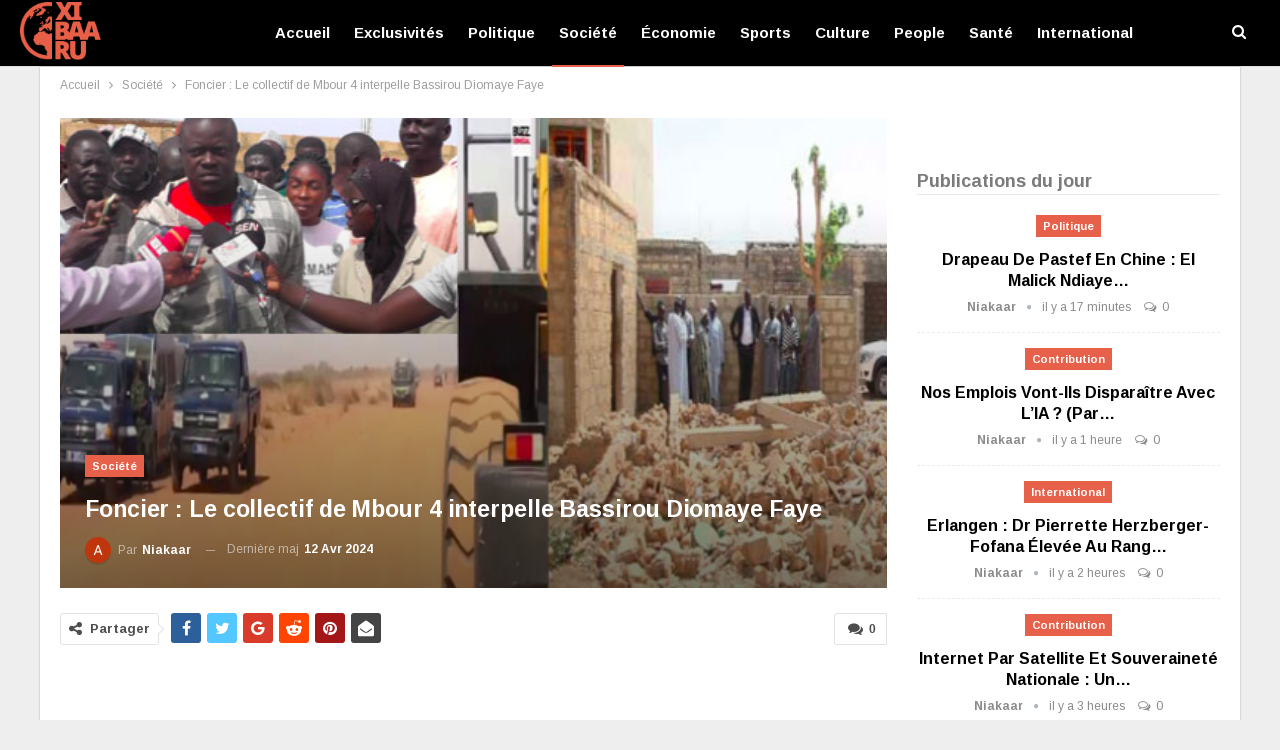

--- FILE ---
content_type: text/html; charset=UTF-8
request_url: https://www.xibaaru.sn/foncier-le-collectif-de-mbour-4-interpelle-bassirou-diomaye-faye/
body_size: 26022
content:
	<!DOCTYPE html>
		<!--[if IE 8]>
	<html class="ie ie8" lang="fr-FR" prefix="og: https://ogp.me/ns#"> <![endif]-->
	<!--[if IE 9]>
	<html class="ie ie9" lang="fr-FR" prefix="og: https://ogp.me/ns#"> <![endif]-->
	<!--[if gt IE 9]><!-->
<html lang="fr-FR" prefix="og: https://ogp.me/ns#"> <!--<![endif]-->
	<head>
				<meta charset="UTF-8">
		<meta http-equiv="X-UA-Compatible" content="IE=edge">
		<meta name="viewport" content="width=device-width, initial-scale=1.0">
		<link rel="pingback" href="https://www.xibaaru.sn/xmlrpc.php"/>

			<style>img:is([sizes="auto" i], [sizes^="auto," i]) { contain-intrinsic-size: 3000px 1500px }</style>
	<!-- Google tag (gtag.js) consent mode dataLayer added by Site Kit -->
<script type="text/javascript" id="google_gtagjs-js-consent-mode-data-layer">
/* <![CDATA[ */
window.dataLayer = window.dataLayer || [];function gtag(){dataLayer.push(arguments);}
gtag('consent', 'default', {"ad_personalization":"denied","ad_storage":"denied","ad_user_data":"denied","analytics_storage":"denied","functionality_storage":"denied","security_storage":"denied","personalization_storage":"denied","region":["AT","BE","BG","CH","CY","CZ","DE","DK","EE","ES","FI","FR","GB","GR","HR","HU","IE","IS","IT","LI","LT","LU","LV","MT","NL","NO","PL","PT","RO","SE","SI","SK"],"wait_for_update":500});
window._googlesitekitConsentCategoryMap = {"statistics":["analytics_storage"],"marketing":["ad_storage","ad_user_data","ad_personalization"],"functional":["functionality_storage","security_storage"],"preferences":["personalization_storage"]};
window._googlesitekitConsents = {"ad_personalization":"denied","ad_storage":"denied","ad_user_data":"denied","analytics_storage":"denied","functionality_storage":"denied","security_storage":"denied","personalization_storage":"denied","region":["AT","BE","BG","CH","CY","CZ","DE","DK","EE","ES","FI","FR","GB","GR","HR","HU","IE","IS","IT","LI","LT","LU","LV","MT","NL","NO","PL","PT","RO","SE","SI","SK"],"wait_for_update":500};
/* ]]> */
</script>
<!-- End Google tag (gtag.js) consent mode dataLayer added by Site Kit -->

<!-- Optimisation des moteurs de recherche par Rank Math PRO - https://rankmath.com/ -->
<title>Foncier : Le collectif de Mbour 4 interpelle Bassirou Diomaye Faye - Xibaaru</title>
<meta name="description" content="Le collectif de Mbour 4 authentique, regroupant les propriétaires et victimes de démolitions, se signale aux nouvelles autorités étatiques « pour une solution"/>
<meta name="robots" content="follow, index, max-snippet:-1, max-video-preview:-1, max-image-preview:large"/>
<link rel="canonical" href="https://www.xibaaru.sn/foncier-le-collectif-de-mbour-4-interpelle-bassirou-diomaye-faye/" />
<meta property="og:locale" content="fr_FR" />
<meta property="og:type" content="article" />
<meta property="og:title" content="Foncier : Le collectif de Mbour 4 interpelle Bassirou Diomaye Faye - Xibaaru" />
<meta property="og:description" content="Le collectif de Mbour 4 authentique, regroupant les propriétaires et victimes de démolitions, se signale aux nouvelles autorités étatiques « pour une solution" />
<meta property="og:url" content="https://www.xibaaru.sn/foncier-le-collectif-de-mbour-4-interpelle-bassirou-diomaye-faye/" />
<meta property="og:site_name" content="Xibaaru" />
<meta property="article:publisher" content="https://www.facebook.com/xibaarucom" />
<meta property="article:section" content="Société" />
<meta property="og:image" content="https://www.xibaaru.sn/wp-content/uploads/2024/04/collectif-mbour-4.png" />
<meta property="og:image:secure_url" content="https://www.xibaaru.sn/wp-content/uploads/2024/04/collectif-mbour-4.png" />
<meta property="og:image:width" content="560" />
<meta property="og:image:height" content="348" />
<meta property="og:image:alt" content="mbour" />
<meta property="og:image:type" content="image/png" />
<meta property="article:published_time" content="2024-04-12T12:30:34+00:00" />
<meta name="twitter:card" content="summary_large_image" />
<meta name="twitter:title" content="Foncier : Le collectif de Mbour 4 interpelle Bassirou Diomaye Faye - Xibaaru" />
<meta name="twitter:description" content="Le collectif de Mbour 4 authentique, regroupant les propriétaires et victimes de démolitions, se signale aux nouvelles autorités étatiques « pour une solution" />
<meta name="twitter:image" content="https://www.xibaaru.sn/wp-content/uploads/2024/04/collectif-mbour-4.png" />
<meta name="twitter:label1" content="Écrit par" />
<meta name="twitter:data1" content="Niakaar" />
<meta name="twitter:label2" content="Temps de lecture" />
<meta name="twitter:data2" content="Moins d’une minute" />
<script type="application/ld+json" class="rank-math-schema-pro">{"@context":"https://schema.org","@graph":[{"@type":"Place","@id":"https://www.xibaaru.sn/#place","address":{"@type":"PostalAddress","streetAddress":"37 Cit\u00e9 CPI","addressRegion":"Dakar","postalCode":"12000","addressCountry":"S\u00e9n\u00e9gal"}},{"@type":["NewsMediaOrganization","Organization"],"@id":"https://www.xibaaru.sn/#organization","name":"Xibaaru","url":"https://www.xibaaru.sn","sameAs":["https://www.facebook.com/xibaarucom"],"email":"xibaaru@gmail.com","address":{"@type":"PostalAddress","streetAddress":"37 Cit\u00e9 CPI","addressRegion":"Dakar","postalCode":"12000","addressCountry":"S\u00e9n\u00e9gal"},"logo":{"@type":"ImageObject","@id":"https://www.xibaaru.sn/#logo","url":"https://www.xibaaru.sn/wp-content/uploads/2019/08/logo-xibaaru.png","contentUrl":"https://www.xibaaru.sn/wp-content/uploads/2019/08/logo-xibaaru.png","caption":"Xibaaru","inLanguage":"fr-FR","width":"112","height":"80"},"contactPoint":[{"@type":"ContactPoint","telephone":"+221779007430","contactType":"technical support"},{"@type":"ContactPoint","telephone":"+221777114848","contactType":"customer support"}],"location":{"@id":"https://www.xibaaru.sn/#place"}},{"@type":"WebSite","@id":"https://www.xibaaru.sn/#website","url":"https://www.xibaaru.sn","name":"Xibaaru","publisher":{"@id":"https://www.xibaaru.sn/#organization"},"inLanguage":"fr-FR"},{"@type":"ImageObject","@id":"https://www.xibaaru.sn/wp-content/uploads/2024/04/collectif-mbour-4.png","url":"https://www.xibaaru.sn/wp-content/uploads/2024/04/collectif-mbour-4.png","width":"560","height":"348","inLanguage":"fr-FR"},{"@type":"WebPage","@id":"https://www.xibaaru.sn/foncier-le-collectif-de-mbour-4-interpelle-bassirou-diomaye-faye/#webpage","url":"https://www.xibaaru.sn/foncier-le-collectif-de-mbour-4-interpelle-bassirou-diomaye-faye/","name":"Foncier : Le collectif de Mbour 4 interpelle Bassirou Diomaye Faye - Xibaaru","datePublished":"2024-04-12T12:30:34+00:00","dateModified":"2024-04-12T12:30:34+00:00","isPartOf":{"@id":"https://www.xibaaru.sn/#website"},"primaryImageOfPage":{"@id":"https://www.xibaaru.sn/wp-content/uploads/2024/04/collectif-mbour-4.png"},"inLanguage":"fr-FR"},{"@type":"Person","@id":"https://www.xibaaru.sn/auteur/aliou/","name":"Niakaar","url":"https://www.xibaaru.sn/auteur/aliou/","image":{"@type":"ImageObject","@id":"https://secure.gravatar.com/avatar/9b9f29e0091cdfe4df3e542ca6e04a860cddea343c05490cca18b14373260f11?s=96&amp;d=mm&amp;r=g","url":"https://secure.gravatar.com/avatar/9b9f29e0091cdfe4df3e542ca6e04a860cddea343c05490cca18b14373260f11?s=96&amp;d=mm&amp;r=g","caption":"Niakaar","inLanguage":"fr-FR"},"worksFor":{"@id":"https://www.xibaaru.sn/#organization"}},{"@type":"NewsArticle","headline":"Foncier : Le collectif de Mbour 4 interpelle Bassirou Diomaye Faye - Xibaaru","keywords":"mbour","datePublished":"2024-04-12T12:30:34+00:00","dateModified":"2024-04-12T12:30:34+00:00","articleSection":"Soci\u00e9t\u00e9","author":{"@id":"https://www.xibaaru.sn/auteur/aliou/","name":"Niakaar"},"publisher":{"@id":"https://www.xibaaru.sn/#organization"},"description":"Le collectif de Mbour 4 authentique, regroupant les propri\u00e9taires et victimes de d\u00e9molitions, se signale aux nouvelles autorit\u00e9s \u00e9tatiques \u00ab pour une solution","copyrightYear":"2024","copyrightHolder":{"@id":"https://www.xibaaru.sn/#organization"},"name":"Foncier : Le collectif de Mbour 4 interpelle Bassirou Diomaye Faye - Xibaaru","@id":"https://www.xibaaru.sn/foncier-le-collectif-de-mbour-4-interpelle-bassirou-diomaye-faye/#richSnippet","isPartOf":{"@id":"https://www.xibaaru.sn/foncier-le-collectif-de-mbour-4-interpelle-bassirou-diomaye-faye/#webpage"},"image":{"@id":"https://www.xibaaru.sn/wp-content/uploads/2024/04/collectif-mbour-4.png"},"inLanguage":"fr-FR","mainEntityOfPage":{"@id":"https://www.xibaaru.sn/foncier-le-collectif-de-mbour-4-interpelle-bassirou-diomaye-faye/#webpage"}}]}</script>
<!-- /Extension Rank Math WordPress SEO -->


<!-- Better Open Graph, Schema.org & Twitter Integration -->
<meta property="og:locale" content="fr_fr"/>
<meta property="og:site_name" content="Xibaaru"/>
<meta property="og:url" content="https://www.xibaaru.sn/foncier-le-collectif-de-mbour-4-interpelle-bassirou-diomaye-faye/"/>
<meta property="og:title" content="Foncier : Le collectif de Mbour 4 interpelle Bassirou Diomaye Faye"/>
<meta property="og:image" content="https://www.xibaaru.sn/wp-content/uploads/2024/04/collectif-mbour-4.png"/>
<meta property="article:section" content="Société"/>
<meta property="og:description" content="Le collectif de Mbour 4 authentique, regroupant les propriétaires et victimes de démolitions, se signale aux nouvelles autorités étatiques « pour une solution définitive à ce problème qui dure depuis presque 20 ans ».Exprimant leur désarroi, les memb"/>
<meta property="og:type" content="article"/>
<meta name="twitter:card" content="summary"/>
<meta name="twitter:url" content="https://www.xibaaru.sn/foncier-le-collectif-de-mbour-4-interpelle-bassirou-diomaye-faye/"/>
<meta name="twitter:title" content="Foncier : Le collectif de Mbour 4 interpelle Bassirou Diomaye Faye"/>
<meta name="twitter:description" content="Le collectif de Mbour 4 authentique, regroupant les propriétaires et victimes de démolitions, se signale aux nouvelles autorités étatiques « pour une solution définitive à ce problème qui dure depuis presque 20 ans ».Exprimant leur désarroi, les memb"/>
<meta name="twitter:image" content="https://www.xibaaru.sn/wp-content/uploads/2024/04/collectif-mbour-4.png"/>
<!-- / Better Open Graph, Schema.org & Twitter Integration. -->
<link rel='dns-prefetch' href='//www.xibaaru.sn' />
<link rel='dns-prefetch' href='//www.googletagmanager.com' />
<link rel='dns-prefetch' href='//fonts.googleapis.com' />
<link rel='dns-prefetch' href='//pagead2.googlesyndication.com' />
<link rel='dns-prefetch' href='//fundingchoicesmessages.google.com' />
<link rel="alternate" type="application/rss+xml" title="Xibaaru &raquo; Flux" href="https://www.xibaaru.sn/feed/" />
<link rel="alternate" type="application/rss+xml" title="Xibaaru &raquo; Flux des commentaires" href="https://www.xibaaru.sn/comments/feed/" />
<link rel="alternate" type="application/rss+xml" title="Xibaaru &raquo; Foncier : Le collectif de Mbour 4 interpelle Bassirou Diomaye Faye Flux des commentaires" href="https://www.xibaaru.sn/foncier-le-collectif-de-mbour-4-interpelle-bassirou-diomaye-faye/feed/" />
<script type="text/javascript">
/* <![CDATA[ */
window._wpemojiSettings = {"baseUrl":"https:\/\/s.w.org\/images\/core\/emoji\/16.0.1\/72x72\/","ext":".png","svgUrl":"https:\/\/s.w.org\/images\/core\/emoji\/16.0.1\/svg\/","svgExt":".svg","source":{"concatemoji":"https:\/\/www.xibaaru.sn\/wp-includes\/js\/wp-emoji-release.min.js?ver=6.8.3"}};
/*! This file is auto-generated */
!function(s,n){var o,i,e;function c(e){try{var t={supportTests:e,timestamp:(new Date).valueOf()};sessionStorage.setItem(o,JSON.stringify(t))}catch(e){}}function p(e,t,n){e.clearRect(0,0,e.canvas.width,e.canvas.height),e.fillText(t,0,0);var t=new Uint32Array(e.getImageData(0,0,e.canvas.width,e.canvas.height).data),a=(e.clearRect(0,0,e.canvas.width,e.canvas.height),e.fillText(n,0,0),new Uint32Array(e.getImageData(0,0,e.canvas.width,e.canvas.height).data));return t.every(function(e,t){return e===a[t]})}function u(e,t){e.clearRect(0,0,e.canvas.width,e.canvas.height),e.fillText(t,0,0);for(var n=e.getImageData(16,16,1,1),a=0;a<n.data.length;a++)if(0!==n.data[a])return!1;return!0}function f(e,t,n,a){switch(t){case"flag":return n(e,"\ud83c\udff3\ufe0f\u200d\u26a7\ufe0f","\ud83c\udff3\ufe0f\u200b\u26a7\ufe0f")?!1:!n(e,"\ud83c\udde8\ud83c\uddf6","\ud83c\udde8\u200b\ud83c\uddf6")&&!n(e,"\ud83c\udff4\udb40\udc67\udb40\udc62\udb40\udc65\udb40\udc6e\udb40\udc67\udb40\udc7f","\ud83c\udff4\u200b\udb40\udc67\u200b\udb40\udc62\u200b\udb40\udc65\u200b\udb40\udc6e\u200b\udb40\udc67\u200b\udb40\udc7f");case"emoji":return!a(e,"\ud83e\udedf")}return!1}function g(e,t,n,a){var r="undefined"!=typeof WorkerGlobalScope&&self instanceof WorkerGlobalScope?new OffscreenCanvas(300,150):s.createElement("canvas"),o=r.getContext("2d",{willReadFrequently:!0}),i=(o.textBaseline="top",o.font="600 32px Arial",{});return e.forEach(function(e){i[e]=t(o,e,n,a)}),i}function t(e){var t=s.createElement("script");t.src=e,t.defer=!0,s.head.appendChild(t)}"undefined"!=typeof Promise&&(o="wpEmojiSettingsSupports",i=["flag","emoji"],n.supports={everything:!0,everythingExceptFlag:!0},e=new Promise(function(e){s.addEventListener("DOMContentLoaded",e,{once:!0})}),new Promise(function(t){var n=function(){try{var e=JSON.parse(sessionStorage.getItem(o));if("object"==typeof e&&"number"==typeof e.timestamp&&(new Date).valueOf()<e.timestamp+604800&&"object"==typeof e.supportTests)return e.supportTests}catch(e){}return null}();if(!n){if("undefined"!=typeof Worker&&"undefined"!=typeof OffscreenCanvas&&"undefined"!=typeof URL&&URL.createObjectURL&&"undefined"!=typeof Blob)try{var e="postMessage("+g.toString()+"("+[JSON.stringify(i),f.toString(),p.toString(),u.toString()].join(",")+"));",a=new Blob([e],{type:"text/javascript"}),r=new Worker(URL.createObjectURL(a),{name:"wpTestEmojiSupports"});return void(r.onmessage=function(e){c(n=e.data),r.terminate(),t(n)})}catch(e){}c(n=g(i,f,p,u))}t(n)}).then(function(e){for(var t in e)n.supports[t]=e[t],n.supports.everything=n.supports.everything&&n.supports[t],"flag"!==t&&(n.supports.everythingExceptFlag=n.supports.everythingExceptFlag&&n.supports[t]);n.supports.everythingExceptFlag=n.supports.everythingExceptFlag&&!n.supports.flag,n.DOMReady=!1,n.readyCallback=function(){n.DOMReady=!0}}).then(function(){return e}).then(function(){var e;n.supports.everything||(n.readyCallback(),(e=n.source||{}).concatemoji?t(e.concatemoji):e.wpemoji&&e.twemoji&&(t(e.twemoji),t(e.wpemoji)))}))}((window,document),window._wpemojiSettings);
/* ]]> */
</script>
<style id='wp-emoji-styles-inline-css' type='text/css'>

	img.wp-smiley, img.emoji {
		display: inline !important;
		border: none !important;
		box-shadow: none !important;
		height: 1em !important;
		width: 1em !important;
		margin: 0 0.07em !important;
		vertical-align: -0.1em !important;
		background: none !important;
		padding: 0 !important;
	}
</style>
<link rel='stylesheet' id='wp-block-library-css' href='https://www.xibaaru.sn/wp-includes/css/dist/block-library/style.min.css?ver=6.8.3' type='text/css' media='all' />
<style id='classic-theme-styles-inline-css' type='text/css'>
/*! This file is auto-generated */
.wp-block-button__link{color:#fff;background-color:#32373c;border-radius:9999px;box-shadow:none;text-decoration:none;padding:calc(.667em + 2px) calc(1.333em + 2px);font-size:1.125em}.wp-block-file__button{background:#32373c;color:#fff;text-decoration:none}
</style>
<style id='global-styles-inline-css' type='text/css'>
:root{--wp--preset--aspect-ratio--square: 1;--wp--preset--aspect-ratio--4-3: 4/3;--wp--preset--aspect-ratio--3-4: 3/4;--wp--preset--aspect-ratio--3-2: 3/2;--wp--preset--aspect-ratio--2-3: 2/3;--wp--preset--aspect-ratio--16-9: 16/9;--wp--preset--aspect-ratio--9-16: 9/16;--wp--preset--color--black: #000000;--wp--preset--color--cyan-bluish-gray: #abb8c3;--wp--preset--color--white: #ffffff;--wp--preset--color--pale-pink: #f78da7;--wp--preset--color--vivid-red: #cf2e2e;--wp--preset--color--luminous-vivid-orange: #ff6900;--wp--preset--color--luminous-vivid-amber: #fcb900;--wp--preset--color--light-green-cyan: #7bdcb5;--wp--preset--color--vivid-green-cyan: #00d084;--wp--preset--color--pale-cyan-blue: #8ed1fc;--wp--preset--color--vivid-cyan-blue: #0693e3;--wp--preset--color--vivid-purple: #9b51e0;--wp--preset--gradient--vivid-cyan-blue-to-vivid-purple: linear-gradient(135deg,rgba(6,147,227,1) 0%,rgb(155,81,224) 100%);--wp--preset--gradient--light-green-cyan-to-vivid-green-cyan: linear-gradient(135deg,rgb(122,220,180) 0%,rgb(0,208,130) 100%);--wp--preset--gradient--luminous-vivid-amber-to-luminous-vivid-orange: linear-gradient(135deg,rgba(252,185,0,1) 0%,rgba(255,105,0,1) 100%);--wp--preset--gradient--luminous-vivid-orange-to-vivid-red: linear-gradient(135deg,rgba(255,105,0,1) 0%,rgb(207,46,46) 100%);--wp--preset--gradient--very-light-gray-to-cyan-bluish-gray: linear-gradient(135deg,rgb(238,238,238) 0%,rgb(169,184,195) 100%);--wp--preset--gradient--cool-to-warm-spectrum: linear-gradient(135deg,rgb(74,234,220) 0%,rgb(151,120,209) 20%,rgb(207,42,186) 40%,rgb(238,44,130) 60%,rgb(251,105,98) 80%,rgb(254,248,76) 100%);--wp--preset--gradient--blush-light-purple: linear-gradient(135deg,rgb(255,206,236) 0%,rgb(152,150,240) 100%);--wp--preset--gradient--blush-bordeaux: linear-gradient(135deg,rgb(254,205,165) 0%,rgb(254,45,45) 50%,rgb(107,0,62) 100%);--wp--preset--gradient--luminous-dusk: linear-gradient(135deg,rgb(255,203,112) 0%,rgb(199,81,192) 50%,rgb(65,88,208) 100%);--wp--preset--gradient--pale-ocean: linear-gradient(135deg,rgb(255,245,203) 0%,rgb(182,227,212) 50%,rgb(51,167,181) 100%);--wp--preset--gradient--electric-grass: linear-gradient(135deg,rgb(202,248,128) 0%,rgb(113,206,126) 100%);--wp--preset--gradient--midnight: linear-gradient(135deg,rgb(2,3,129) 0%,rgb(40,116,252) 100%);--wp--preset--font-size--small: 13px;--wp--preset--font-size--medium: 20px;--wp--preset--font-size--large: 36px;--wp--preset--font-size--x-large: 42px;--wp--preset--spacing--20: 0.44rem;--wp--preset--spacing--30: 0.67rem;--wp--preset--spacing--40: 1rem;--wp--preset--spacing--50: 1.5rem;--wp--preset--spacing--60: 2.25rem;--wp--preset--spacing--70: 3.38rem;--wp--preset--spacing--80: 5.06rem;--wp--preset--shadow--natural: 6px 6px 9px rgba(0, 0, 0, 0.2);--wp--preset--shadow--deep: 12px 12px 50px rgba(0, 0, 0, 0.4);--wp--preset--shadow--sharp: 6px 6px 0px rgba(0, 0, 0, 0.2);--wp--preset--shadow--outlined: 6px 6px 0px -3px rgba(255, 255, 255, 1), 6px 6px rgba(0, 0, 0, 1);--wp--preset--shadow--crisp: 6px 6px 0px rgba(0, 0, 0, 1);}:where(.is-layout-flex){gap: 0.5em;}:where(.is-layout-grid){gap: 0.5em;}body .is-layout-flex{display: flex;}.is-layout-flex{flex-wrap: wrap;align-items: center;}.is-layout-flex > :is(*, div){margin: 0;}body .is-layout-grid{display: grid;}.is-layout-grid > :is(*, div){margin: 0;}:where(.wp-block-columns.is-layout-flex){gap: 2em;}:where(.wp-block-columns.is-layout-grid){gap: 2em;}:where(.wp-block-post-template.is-layout-flex){gap: 1.25em;}:where(.wp-block-post-template.is-layout-grid){gap: 1.25em;}.has-black-color{color: var(--wp--preset--color--black) !important;}.has-cyan-bluish-gray-color{color: var(--wp--preset--color--cyan-bluish-gray) !important;}.has-white-color{color: var(--wp--preset--color--white) !important;}.has-pale-pink-color{color: var(--wp--preset--color--pale-pink) !important;}.has-vivid-red-color{color: var(--wp--preset--color--vivid-red) !important;}.has-luminous-vivid-orange-color{color: var(--wp--preset--color--luminous-vivid-orange) !important;}.has-luminous-vivid-amber-color{color: var(--wp--preset--color--luminous-vivid-amber) !important;}.has-light-green-cyan-color{color: var(--wp--preset--color--light-green-cyan) !important;}.has-vivid-green-cyan-color{color: var(--wp--preset--color--vivid-green-cyan) !important;}.has-pale-cyan-blue-color{color: var(--wp--preset--color--pale-cyan-blue) !important;}.has-vivid-cyan-blue-color{color: var(--wp--preset--color--vivid-cyan-blue) !important;}.has-vivid-purple-color{color: var(--wp--preset--color--vivid-purple) !important;}.has-black-background-color{background-color: var(--wp--preset--color--black) !important;}.has-cyan-bluish-gray-background-color{background-color: var(--wp--preset--color--cyan-bluish-gray) !important;}.has-white-background-color{background-color: var(--wp--preset--color--white) !important;}.has-pale-pink-background-color{background-color: var(--wp--preset--color--pale-pink) !important;}.has-vivid-red-background-color{background-color: var(--wp--preset--color--vivid-red) !important;}.has-luminous-vivid-orange-background-color{background-color: var(--wp--preset--color--luminous-vivid-orange) !important;}.has-luminous-vivid-amber-background-color{background-color: var(--wp--preset--color--luminous-vivid-amber) !important;}.has-light-green-cyan-background-color{background-color: var(--wp--preset--color--light-green-cyan) !important;}.has-vivid-green-cyan-background-color{background-color: var(--wp--preset--color--vivid-green-cyan) !important;}.has-pale-cyan-blue-background-color{background-color: var(--wp--preset--color--pale-cyan-blue) !important;}.has-vivid-cyan-blue-background-color{background-color: var(--wp--preset--color--vivid-cyan-blue) !important;}.has-vivid-purple-background-color{background-color: var(--wp--preset--color--vivid-purple) !important;}.has-black-border-color{border-color: var(--wp--preset--color--black) !important;}.has-cyan-bluish-gray-border-color{border-color: var(--wp--preset--color--cyan-bluish-gray) !important;}.has-white-border-color{border-color: var(--wp--preset--color--white) !important;}.has-pale-pink-border-color{border-color: var(--wp--preset--color--pale-pink) !important;}.has-vivid-red-border-color{border-color: var(--wp--preset--color--vivid-red) !important;}.has-luminous-vivid-orange-border-color{border-color: var(--wp--preset--color--luminous-vivid-orange) !important;}.has-luminous-vivid-amber-border-color{border-color: var(--wp--preset--color--luminous-vivid-amber) !important;}.has-light-green-cyan-border-color{border-color: var(--wp--preset--color--light-green-cyan) !important;}.has-vivid-green-cyan-border-color{border-color: var(--wp--preset--color--vivid-green-cyan) !important;}.has-pale-cyan-blue-border-color{border-color: var(--wp--preset--color--pale-cyan-blue) !important;}.has-vivid-cyan-blue-border-color{border-color: var(--wp--preset--color--vivid-cyan-blue) !important;}.has-vivid-purple-border-color{border-color: var(--wp--preset--color--vivid-purple) !important;}.has-vivid-cyan-blue-to-vivid-purple-gradient-background{background: var(--wp--preset--gradient--vivid-cyan-blue-to-vivid-purple) !important;}.has-light-green-cyan-to-vivid-green-cyan-gradient-background{background: var(--wp--preset--gradient--light-green-cyan-to-vivid-green-cyan) !important;}.has-luminous-vivid-amber-to-luminous-vivid-orange-gradient-background{background: var(--wp--preset--gradient--luminous-vivid-amber-to-luminous-vivid-orange) !important;}.has-luminous-vivid-orange-to-vivid-red-gradient-background{background: var(--wp--preset--gradient--luminous-vivid-orange-to-vivid-red) !important;}.has-very-light-gray-to-cyan-bluish-gray-gradient-background{background: var(--wp--preset--gradient--very-light-gray-to-cyan-bluish-gray) !important;}.has-cool-to-warm-spectrum-gradient-background{background: var(--wp--preset--gradient--cool-to-warm-spectrum) !important;}.has-blush-light-purple-gradient-background{background: var(--wp--preset--gradient--blush-light-purple) !important;}.has-blush-bordeaux-gradient-background{background: var(--wp--preset--gradient--blush-bordeaux) !important;}.has-luminous-dusk-gradient-background{background: var(--wp--preset--gradient--luminous-dusk) !important;}.has-pale-ocean-gradient-background{background: var(--wp--preset--gradient--pale-ocean) !important;}.has-electric-grass-gradient-background{background: var(--wp--preset--gradient--electric-grass) !important;}.has-midnight-gradient-background{background: var(--wp--preset--gradient--midnight) !important;}.has-small-font-size{font-size: var(--wp--preset--font-size--small) !important;}.has-medium-font-size{font-size: var(--wp--preset--font-size--medium) !important;}.has-large-font-size{font-size: var(--wp--preset--font-size--large) !important;}.has-x-large-font-size{font-size: var(--wp--preset--font-size--x-large) !important;}
:where(.wp-block-post-template.is-layout-flex){gap: 1.25em;}:where(.wp-block-post-template.is-layout-grid){gap: 1.25em;}
:where(.wp-block-columns.is-layout-flex){gap: 2em;}:where(.wp-block-columns.is-layout-grid){gap: 2em;}
:root :where(.wp-block-pullquote){font-size: 1.5em;line-height: 1.6;}
</style>
<link rel='stylesheet' id='better-framework-main-fonts-css' href='https://fonts.googleapis.com/css?family=Arimo:400,700%7CRoboto:500,400&#038;display=swap' type='text/css' media='all' />
<script type="text/javascript" src="https://www.xibaaru.sn/wp-includes/js/jquery/jquery.min.js?ver=3.7.1" id="jquery-core-js"></script>
<script type="text/javascript" src="https://www.xibaaru.sn/wp-includes/js/jquery/jquery-migrate.min.js?ver=3.4.1" id="jquery-migrate-js"></script>
<!--[if lt IE 9]>
<script type="text/javascript" src="https://www.xibaaru.sn/wp-content/plugins/better-adsmanager/includes/libs/better-framework/assets/js/html5shiv.min.js?ver=3.15.0" id="bf-html5shiv-js"></script>
<![endif]-->
<!--[if lt IE 9]>
<script type="text/javascript" src="https://www.xibaaru.sn/wp-content/plugins/better-adsmanager/includes/libs/better-framework/assets/js/respond.min.js?ver=3.15.0" id="bf-respond-js"></script>
<![endif]-->

<!-- Extrait de code de la balise Google (gtag.js) ajouté par Site Kit -->
<!-- Extrait Google Analytics ajouté par Site Kit -->
<script type="text/javascript" src="https://www.googletagmanager.com/gtag/js?id=G-HE25BD050R" id="google_gtagjs-js" async></script>
<script type="text/javascript" id="google_gtagjs-js-after">
/* <![CDATA[ */
window.dataLayer = window.dataLayer || [];function gtag(){dataLayer.push(arguments);}
gtag("set","linker",{"domains":["www.xibaaru.sn"]});
gtag("js", new Date());
gtag("set", "developer_id.dZTNiMT", true);
gtag("config", "G-HE25BD050R");
/* ]]> */
</script>
<script></script><link rel="https://api.w.org/" href="https://www.xibaaru.sn/wp-json/" /><link rel="alternate" title="JSON" type="application/json" href="https://www.xibaaru.sn/wp-json/wp/v2/posts/254856" /><link rel="EditURI" type="application/rsd+xml" title="RSD" href="https://www.xibaaru.sn/xmlrpc.php?rsd" />
<meta name="generator" content="WordPress 6.8.3" />
<link rel='shortlink' href='https://www.xibaaru.sn/?p=254856' />
<link rel="alternate" title="oEmbed (JSON)" type="application/json+oembed" href="https://www.xibaaru.sn/wp-json/oembed/1.0/embed?url=https%3A%2F%2Fwww.xibaaru.sn%2Ffoncier-le-collectif-de-mbour-4-interpelle-bassirou-diomaye-faye%2F" />
<link rel="alternate" title="oEmbed (XML)" type="text/xml+oembed" href="https://www.xibaaru.sn/wp-json/oembed/1.0/embed?url=https%3A%2F%2Fwww.xibaaru.sn%2Ffoncier-le-collectif-de-mbour-4-interpelle-bassirou-diomaye-faye%2F&#038;format=xml" />
<meta name="generator" content="Site Kit by Google 1.171.0" />
<!-- Balises Meta Google AdSense ajoutées par Site Kit -->
<meta name="google-adsense-platform-account" content="ca-host-pub-2644536267352236">
<meta name="google-adsense-platform-domain" content="sitekit.withgoogle.com">
<!-- Fin des balises Meta End Google AdSense ajoutées par Site Kit -->
<meta name="generator" content="Powered by WPBakery Page Builder - drag and drop page builder for WordPress."/>
<script type="application/ld+json">{
    "@context": "http://schema.org/",
    "@type": "Organization",
    "@id": "#organization",
    "logo": {
        "@type": "ImageObject",
        "url": "https://www.xibaaru.sn/wp-content/uploads/2019/08/logo-xibaaru.png"
    },
    "url": "https://www.xibaaru.sn/",
    "name": "Xibaaru",
    "description": "Vivez l&#039;actualit\u00e9 s\u00e9n\u00e9galaise et internationale en ligne"
}</script>
<script type="application/ld+json">{
    "@context": "http://schema.org/",
    "@type": "WebSite",
    "name": "Xibaaru",
    "alternateName": "Vivez l&#039;actualit\u00e9 s\u00e9n\u00e9galaise et internationale en ligne",
    "url": "https://www.xibaaru.sn/"
}</script>
<script type="application/ld+json">{
    "@context": "http://schema.org/",
    "@type": "BlogPosting",
    "headline": "Foncier : Le collectif de Mbour 4 interpelle Bassirou Diomaye Faye",
    "description": "Le collectif de Mbour 4 authentique, regroupant les propri\u00e9taires et victimes de d\u00e9molitions, se signale aux nouvelles autorit\u00e9s \u00e9tatiques \u00ab pour une solution d\u00e9finitive \u00e0 ce probl\u00e8me qui dure depuis presque 20 ans \u00bb.Exprimant leur d\u00e9sarroi, les memb",
    "datePublished": "2024-04-12",
    "dateModified": "2024-04-12",
    "author": {
        "@type": "Person",
        "@id": "#person-Niakaar",
        "name": "Niakaar"
    },
    "image": "https://www.xibaaru.sn/wp-content/uploads/2024/04/collectif-mbour-4.png",
    "interactionStatistic": [
        {
            "@type": "InteractionCounter",
            "interactionType": "http://schema.org/CommentAction",
            "userInteractionCount": "0"
        }
    ],
    "publisher": {
        "@id": "#organization"
    },
    "mainEntityOfPage": "https://www.xibaaru.sn/foncier-le-collectif-de-mbour-4-interpelle-bassirou-diomaye-faye/"
}</script>

<!-- Extrait Google AdSense ajouté par Site Kit -->
<script type="text/javascript" async="async" src="https://pagead2.googlesyndication.com/pagead/js/adsbygoogle.js?client=ca-pub-9473846353102696&amp;host=ca-host-pub-2644536267352236" crossorigin="anonymous"></script>

<!-- End Google AdSense snippet added by Site Kit -->

<!-- Google AdSense Ad Blocking Recovery snippet added by Site Kit -->
<script async src="https://fundingchoicesmessages.google.com/i/pub-9473846353102696?ers=1" nonce="JLZYFIIQc3_Ozs7iwKb_NQ"></script><script nonce="JLZYFIIQc3_Ozs7iwKb_NQ">(function() {function signalGooglefcPresent() {if (!window.frames['googlefcPresent']) {if (document.body) {const iframe = document.createElement('iframe'); iframe.style = 'width: 0; height: 0; border: none; z-index: -1000; left: -1000px; top: -1000px;'; iframe.style.display = 'none'; iframe.name = 'googlefcPresent'; document.body.appendChild(iframe);} else {setTimeout(signalGooglefcPresent, 0);}}}signalGooglefcPresent();})();</script>
<!-- End Google AdSense Ad Blocking Recovery snippet added by Site Kit -->

<!-- Extrait Google AdSense de protection contre les erreurs Incitation à réautoriser les annonces ajouté par Site Kit -->
<script>(function(){'use strict';function aa(a){var b=0;return function(){return b<a.length?{done:!1,value:a[b++]}:{done:!0}}}var ba="function"==typeof Object.defineProperties?Object.defineProperty:function(a,b,c){if(a==Array.prototype||a==Object.prototype)return a;a[b]=c.value;return a};
function ea(a){a=["object"==typeof globalThis&&globalThis,a,"object"==typeof window&&window,"object"==typeof self&&self,"object"==typeof global&&global];for(var b=0;b<a.length;++b){var c=a[b];if(c&&c.Math==Math)return c}throw Error("Cannot find global object");}var fa=ea(this);function ha(a,b){if(b)a:{var c=fa;a=a.split(".");for(var d=0;d<a.length-1;d++){var e=a[d];if(!(e in c))break a;c=c[e]}a=a[a.length-1];d=c[a];b=b(d);b!=d&&null!=b&&ba(c,a,{configurable:!0,writable:!0,value:b})}}
var ia="function"==typeof Object.create?Object.create:function(a){function b(){}b.prototype=a;return new b},l;if("function"==typeof Object.setPrototypeOf)l=Object.setPrototypeOf;else{var m;a:{var ja={a:!0},ka={};try{ka.__proto__=ja;m=ka.a;break a}catch(a){}m=!1}l=m?function(a,b){a.__proto__=b;if(a.__proto__!==b)throw new TypeError(a+" is not extensible");return a}:null}var la=l;
function n(a,b){a.prototype=ia(b.prototype);a.prototype.constructor=a;if(la)la(a,b);else for(var c in b)if("prototype"!=c)if(Object.defineProperties){var d=Object.getOwnPropertyDescriptor(b,c);d&&Object.defineProperty(a,c,d)}else a[c]=b[c];a.A=b.prototype}function ma(){for(var a=Number(this),b=[],c=a;c<arguments.length;c++)b[c-a]=arguments[c];return b}
var na="function"==typeof Object.assign?Object.assign:function(a,b){for(var c=1;c<arguments.length;c++){var d=arguments[c];if(d)for(var e in d)Object.prototype.hasOwnProperty.call(d,e)&&(a[e]=d[e])}return a};ha("Object.assign",function(a){return a||na});/*

 Copyright The Closure Library Authors.
 SPDX-License-Identifier: Apache-2.0
*/
var p=this||self;function q(a){return a};var t,u;a:{for(var oa=["CLOSURE_FLAGS"],v=p,x=0;x<oa.length;x++)if(v=v[oa[x]],null==v){u=null;break a}u=v}var pa=u&&u[610401301];t=null!=pa?pa:!1;var z,qa=p.navigator;z=qa?qa.userAgentData||null:null;function A(a){return t?z?z.brands.some(function(b){return(b=b.brand)&&-1!=b.indexOf(a)}):!1:!1}function B(a){var b;a:{if(b=p.navigator)if(b=b.userAgent)break a;b=""}return-1!=b.indexOf(a)};function C(){return t?!!z&&0<z.brands.length:!1}function D(){return C()?A("Chromium"):(B("Chrome")||B("CriOS"))&&!(C()?0:B("Edge"))||B("Silk")};var ra=C()?!1:B("Trident")||B("MSIE");!B("Android")||D();D();B("Safari")&&(D()||(C()?0:B("Coast"))||(C()?0:B("Opera"))||(C()?0:B("Edge"))||(C()?A("Microsoft Edge"):B("Edg/"))||C()&&A("Opera"));var sa={},E=null;var ta="undefined"!==typeof Uint8Array,ua=!ra&&"function"===typeof btoa;var F="function"===typeof Symbol&&"symbol"===typeof Symbol()?Symbol():void 0,G=F?function(a,b){a[F]|=b}:function(a,b){void 0!==a.g?a.g|=b:Object.defineProperties(a,{g:{value:b,configurable:!0,writable:!0,enumerable:!1}})};function va(a){var b=H(a);1!==(b&1)&&(Object.isFrozen(a)&&(a=Array.prototype.slice.call(a)),I(a,b|1))}
var H=F?function(a){return a[F]|0}:function(a){return a.g|0},J=F?function(a){return a[F]}:function(a){return a.g},I=F?function(a,b){a[F]=b}:function(a,b){void 0!==a.g?a.g=b:Object.defineProperties(a,{g:{value:b,configurable:!0,writable:!0,enumerable:!1}})};function wa(){var a=[];G(a,1);return a}function xa(a,b){I(b,(a|0)&-99)}function K(a,b){I(b,(a|34)&-73)}function L(a){a=a>>11&1023;return 0===a?536870912:a};var M={};function N(a){return null!==a&&"object"===typeof a&&!Array.isArray(a)&&a.constructor===Object}var O,ya=[];I(ya,39);O=Object.freeze(ya);var P;function Q(a,b){P=b;a=new a(b);P=void 0;return a}
function R(a,b,c){null==a&&(a=P);P=void 0;if(null==a){var d=96;c?(a=[c],d|=512):a=[];b&&(d=d&-2095105|(b&1023)<<11)}else{if(!Array.isArray(a))throw Error();d=H(a);if(d&64)return a;d|=64;if(c&&(d|=512,c!==a[0]))throw Error();a:{c=a;var e=c.length;if(e){var f=e-1,g=c[f];if(N(g)){d|=256;b=(d>>9&1)-1;e=f-b;1024<=e&&(za(c,b,g),e=1023);d=d&-2095105|(e&1023)<<11;break a}}b&&(g=(d>>9&1)-1,b=Math.max(b,e-g),1024<b&&(za(c,g,{}),d|=256,b=1023),d=d&-2095105|(b&1023)<<11)}}I(a,d);return a}
function za(a,b,c){for(var d=1023+b,e=a.length,f=d;f<e;f++){var g=a[f];null!=g&&g!==c&&(c[f-b]=g)}a.length=d+1;a[d]=c};function Aa(a){switch(typeof a){case "number":return isFinite(a)?a:String(a);case "boolean":return a?1:0;case "object":if(a&&!Array.isArray(a)&&ta&&null!=a&&a instanceof Uint8Array){if(ua){for(var b="",c=0,d=a.length-10240;c<d;)b+=String.fromCharCode.apply(null,a.subarray(c,c+=10240));b+=String.fromCharCode.apply(null,c?a.subarray(c):a);a=btoa(b)}else{void 0===b&&(b=0);if(!E){E={};c="ABCDEFGHIJKLMNOPQRSTUVWXYZabcdefghijklmnopqrstuvwxyz0123456789".split("");d=["+/=","+/","-_=","-_.","-_"];for(var e=
0;5>e;e++){var f=c.concat(d[e].split(""));sa[e]=f;for(var g=0;g<f.length;g++){var h=f[g];void 0===E[h]&&(E[h]=g)}}}b=sa[b];c=Array(Math.floor(a.length/3));d=b[64]||"";for(e=f=0;f<a.length-2;f+=3){var k=a[f],w=a[f+1];h=a[f+2];g=b[k>>2];k=b[(k&3)<<4|w>>4];w=b[(w&15)<<2|h>>6];h=b[h&63];c[e++]=g+k+w+h}g=0;h=d;switch(a.length-f){case 2:g=a[f+1],h=b[(g&15)<<2]||d;case 1:a=a[f],c[e]=b[a>>2]+b[(a&3)<<4|g>>4]+h+d}a=c.join("")}return a}}return a};function Ba(a,b,c){a=Array.prototype.slice.call(a);var d=a.length,e=b&256?a[d-1]:void 0;d+=e?-1:0;for(b=b&512?1:0;b<d;b++)a[b]=c(a[b]);if(e){b=a[b]={};for(var f in e)Object.prototype.hasOwnProperty.call(e,f)&&(b[f]=c(e[f]))}return a}function Da(a,b,c,d,e,f){if(null!=a){if(Array.isArray(a))a=e&&0==a.length&&H(a)&1?void 0:f&&H(a)&2?a:Ea(a,b,c,void 0!==d,e,f);else if(N(a)){var g={},h;for(h in a)Object.prototype.hasOwnProperty.call(a,h)&&(g[h]=Da(a[h],b,c,d,e,f));a=g}else a=b(a,d);return a}}
function Ea(a,b,c,d,e,f){var g=d||c?H(a):0;d=d?!!(g&32):void 0;a=Array.prototype.slice.call(a);for(var h=0;h<a.length;h++)a[h]=Da(a[h],b,c,d,e,f);c&&c(g,a);return a}function Fa(a){return a.s===M?a.toJSON():Aa(a)};function Ga(a,b,c){c=void 0===c?K:c;if(null!=a){if(ta&&a instanceof Uint8Array)return b?a:new Uint8Array(a);if(Array.isArray(a)){var d=H(a);if(d&2)return a;if(b&&!(d&64)&&(d&32||0===d))return I(a,d|34),a;a=Ea(a,Ga,d&4?K:c,!0,!1,!0);b=H(a);b&4&&b&2&&Object.freeze(a);return a}a.s===M&&(b=a.h,c=J(b),a=c&2?a:Q(a.constructor,Ha(b,c,!0)));return a}}function Ha(a,b,c){var d=c||b&2?K:xa,e=!!(b&32);a=Ba(a,b,function(f){return Ga(f,e,d)});G(a,32|(c?2:0));return a};function Ia(a,b){a=a.h;return Ja(a,J(a),b)}function Ja(a,b,c,d){if(-1===c)return null;if(c>=L(b)){if(b&256)return a[a.length-1][c]}else{var e=a.length;if(d&&b&256&&(d=a[e-1][c],null!=d))return d;b=c+((b>>9&1)-1);if(b<e)return a[b]}}function Ka(a,b,c,d,e){var f=L(b);if(c>=f||e){e=b;if(b&256)f=a[a.length-1];else{if(null==d)return;f=a[f+((b>>9&1)-1)]={};e|=256}f[c]=d;e&=-1025;e!==b&&I(a,e)}else a[c+((b>>9&1)-1)]=d,b&256&&(d=a[a.length-1],c in d&&delete d[c]),b&1024&&I(a,b&-1025)}
function La(a,b){var c=Ma;var d=void 0===d?!1:d;var e=a.h;var f=J(e),g=Ja(e,f,b,d);var h=!1;if(null==g||"object"!==typeof g||(h=Array.isArray(g))||g.s!==M)if(h){var k=h=H(g);0===k&&(k|=f&32);k|=f&2;k!==h&&I(g,k);c=new c(g)}else c=void 0;else c=g;c!==g&&null!=c&&Ka(e,f,b,c,d);e=c;if(null==e)return e;a=a.h;f=J(a);f&2||(g=e,c=g.h,h=J(c),g=h&2?Q(g.constructor,Ha(c,h,!1)):g,g!==e&&(e=g,Ka(a,f,b,e,d)));return e}function Na(a,b){a=Ia(a,b);return null==a||"string"===typeof a?a:void 0}
function Oa(a,b){a=Ia(a,b);return null!=a?a:0}function S(a,b){a=Na(a,b);return null!=a?a:""};function T(a,b,c){this.h=R(a,b,c)}T.prototype.toJSON=function(){var a=Ea(this.h,Fa,void 0,void 0,!1,!1);return Pa(this,a,!0)};T.prototype.s=M;T.prototype.toString=function(){return Pa(this,this.h,!1).toString()};
function Pa(a,b,c){var d=a.constructor.v,e=L(J(c?a.h:b)),f=!1;if(d){if(!c){b=Array.prototype.slice.call(b);var g;if(b.length&&N(g=b[b.length-1]))for(f=0;f<d.length;f++)if(d[f]>=e){Object.assign(b[b.length-1]={},g);break}f=!0}e=b;c=!c;g=J(a.h);a=L(g);g=(g>>9&1)-1;for(var h,k,w=0;w<d.length;w++)if(k=d[w],k<a){k+=g;var r=e[k];null==r?e[k]=c?O:wa():c&&r!==O&&va(r)}else h||(r=void 0,e.length&&N(r=e[e.length-1])?h=r:e.push(h={})),r=h[k],null==h[k]?h[k]=c?O:wa():c&&r!==O&&va(r)}d=b.length;if(!d)return b;
var Ca;if(N(h=b[d-1])){a:{var y=h;e={};c=!1;for(var ca in y)Object.prototype.hasOwnProperty.call(y,ca)&&(a=y[ca],Array.isArray(a)&&a!=a&&(c=!0),null!=a?e[ca]=a:c=!0);if(c){for(var rb in e){y=e;break a}y=null}}y!=h&&(Ca=!0);d--}for(;0<d;d--){h=b[d-1];if(null!=h)break;var cb=!0}if(!Ca&&!cb)return b;var da;f?da=b:da=Array.prototype.slice.call(b,0,d);b=da;f&&(b.length=d);y&&b.push(y);return b};function Qa(a){return function(b){if(null==b||""==b)b=new a;else{b=JSON.parse(b);if(!Array.isArray(b))throw Error(void 0);G(b,32);b=Q(a,b)}return b}};function Ra(a){this.h=R(a)}n(Ra,T);var Sa=Qa(Ra);var U;function V(a){this.g=a}V.prototype.toString=function(){return this.g+""};var Ta={};function Ua(){return Math.floor(2147483648*Math.random()).toString(36)+Math.abs(Math.floor(2147483648*Math.random())^Date.now()).toString(36)};function Va(a,b){b=String(b);"application/xhtml+xml"===a.contentType&&(b=b.toLowerCase());return a.createElement(b)}function Wa(a){this.g=a||p.document||document}Wa.prototype.appendChild=function(a,b){a.appendChild(b)};/*

 SPDX-License-Identifier: Apache-2.0
*/
function Xa(a,b){a.src=b instanceof V&&b.constructor===V?b.g:"type_error:TrustedResourceUrl";var c,d;(c=(b=null==(d=(c=(a.ownerDocument&&a.ownerDocument.defaultView||window).document).querySelector)?void 0:d.call(c,"script[nonce]"))?b.nonce||b.getAttribute("nonce")||"":"")&&a.setAttribute("nonce",c)};function Ya(a){a=void 0===a?document:a;return a.createElement("script")};function Za(a,b,c,d,e,f){try{var g=a.g,h=Ya(g);h.async=!0;Xa(h,b);g.head.appendChild(h);h.addEventListener("load",function(){e();d&&g.head.removeChild(h)});h.addEventListener("error",function(){0<c?Za(a,b,c-1,d,e,f):(d&&g.head.removeChild(h),f())})}catch(k){f()}};var $a=p.atob("aHR0cHM6Ly93d3cuZ3N0YXRpYy5jb20vaW1hZ2VzL2ljb25zL21hdGVyaWFsL3N5c3RlbS8xeC93YXJuaW5nX2FtYmVyXzI0ZHAucG5n"),ab=p.atob("WW91IGFyZSBzZWVpbmcgdGhpcyBtZXNzYWdlIGJlY2F1c2UgYWQgb3Igc2NyaXB0IGJsb2NraW5nIHNvZnR3YXJlIGlzIGludGVyZmVyaW5nIHdpdGggdGhpcyBwYWdlLg=="),bb=p.atob("RGlzYWJsZSBhbnkgYWQgb3Igc2NyaXB0IGJsb2NraW5nIHNvZnR3YXJlLCB0aGVuIHJlbG9hZCB0aGlzIHBhZ2Uu");function db(a,b,c){this.i=a;this.l=new Wa(this.i);this.g=null;this.j=[];this.m=!1;this.u=b;this.o=c}
function eb(a){if(a.i.body&&!a.m){var b=function(){fb(a);p.setTimeout(function(){return gb(a,3)},50)};Za(a.l,a.u,2,!0,function(){p[a.o]||b()},b);a.m=!0}}
function fb(a){for(var b=W(1,5),c=0;c<b;c++){var d=X(a);a.i.body.appendChild(d);a.j.push(d)}b=X(a);b.style.bottom="0";b.style.left="0";b.style.position="fixed";b.style.width=W(100,110).toString()+"%";b.style.zIndex=W(2147483544,2147483644).toString();b.style["background-color"]=hb(249,259,242,252,219,229);b.style["box-shadow"]="0 0 12px #888";b.style.color=hb(0,10,0,10,0,10);b.style.display="flex";b.style["justify-content"]="center";b.style["font-family"]="Roboto, Arial";c=X(a);c.style.width=W(80,
85).toString()+"%";c.style.maxWidth=W(750,775).toString()+"px";c.style.margin="24px";c.style.display="flex";c.style["align-items"]="flex-start";c.style["justify-content"]="center";d=Va(a.l.g,"IMG");d.className=Ua();d.src=$a;d.alt="Warning icon";d.style.height="24px";d.style.width="24px";d.style["padding-right"]="16px";var e=X(a),f=X(a);f.style["font-weight"]="bold";f.textContent=ab;var g=X(a);g.textContent=bb;Y(a,e,f);Y(a,e,g);Y(a,c,d);Y(a,c,e);Y(a,b,c);a.g=b;a.i.body.appendChild(a.g);b=W(1,5);for(c=
0;c<b;c++)d=X(a),a.i.body.appendChild(d),a.j.push(d)}function Y(a,b,c){for(var d=W(1,5),e=0;e<d;e++){var f=X(a);b.appendChild(f)}b.appendChild(c);c=W(1,5);for(d=0;d<c;d++)e=X(a),b.appendChild(e)}function W(a,b){return Math.floor(a+Math.random()*(b-a))}function hb(a,b,c,d,e,f){return"rgb("+W(Math.max(a,0),Math.min(b,255)).toString()+","+W(Math.max(c,0),Math.min(d,255)).toString()+","+W(Math.max(e,0),Math.min(f,255)).toString()+")"}function X(a){a=Va(a.l.g,"DIV");a.className=Ua();return a}
function gb(a,b){0>=b||null!=a.g&&0!=a.g.offsetHeight&&0!=a.g.offsetWidth||(ib(a),fb(a),p.setTimeout(function(){return gb(a,b-1)},50))}
function ib(a){var b=a.j;var c="undefined"!=typeof Symbol&&Symbol.iterator&&b[Symbol.iterator];if(c)b=c.call(b);else if("number"==typeof b.length)b={next:aa(b)};else throw Error(String(b)+" is not an iterable or ArrayLike");for(c=b.next();!c.done;c=b.next())(c=c.value)&&c.parentNode&&c.parentNode.removeChild(c);a.j=[];(b=a.g)&&b.parentNode&&b.parentNode.removeChild(b);a.g=null};function jb(a,b,c,d,e){function f(k){document.body?g(document.body):0<k?p.setTimeout(function(){f(k-1)},e):b()}function g(k){k.appendChild(h);p.setTimeout(function(){h?(0!==h.offsetHeight&&0!==h.offsetWidth?b():a(),h.parentNode&&h.parentNode.removeChild(h)):a()},d)}var h=kb(c);f(3)}function kb(a){var b=document.createElement("div");b.className=a;b.style.width="1px";b.style.height="1px";b.style.position="absolute";b.style.left="-10000px";b.style.top="-10000px";b.style.zIndex="-10000";return b};function Ma(a){this.h=R(a)}n(Ma,T);function lb(a){this.h=R(a)}n(lb,T);var mb=Qa(lb);function nb(a){a=Na(a,4)||"";if(void 0===U){var b=null;var c=p.trustedTypes;if(c&&c.createPolicy){try{b=c.createPolicy("goog#html",{createHTML:q,createScript:q,createScriptURL:q})}catch(d){p.console&&p.console.error(d.message)}U=b}else U=b}a=(b=U)?b.createScriptURL(a):a;return new V(a,Ta)};function ob(a,b){this.m=a;this.o=new Wa(a.document);this.g=b;this.j=S(this.g,1);this.u=nb(La(this.g,2));this.i=!1;b=nb(La(this.g,13));this.l=new db(a.document,b,S(this.g,12))}ob.prototype.start=function(){pb(this)};
function pb(a){qb(a);Za(a.o,a.u,3,!1,function(){a:{var b=a.j;var c=p.btoa(b);if(c=p[c]){try{var d=Sa(p.atob(c))}catch(e){b=!1;break a}b=b===Na(d,1)}else b=!1}b?Z(a,S(a.g,14)):(Z(a,S(a.g,8)),eb(a.l))},function(){jb(function(){Z(a,S(a.g,7));eb(a.l)},function(){return Z(a,S(a.g,6))},S(a.g,9),Oa(a.g,10),Oa(a.g,11))})}function Z(a,b){a.i||(a.i=!0,a=new a.m.XMLHttpRequest,a.open("GET",b,!0),a.send())}function qb(a){var b=p.btoa(a.j);a.m[b]&&Z(a,S(a.g,5))};(function(a,b){p[a]=function(){var c=ma.apply(0,arguments);p[a]=function(){};b.apply(null,c)}})("__h82AlnkH6D91__",function(a){"function"===typeof window.atob&&(new ob(window,mb(window.atob(a)))).start()});}).call(this);

window.__h82AlnkH6D91__("[base64]/[base64]/[base64]/[base64]");</script>
<!-- Extrait de fin Google AdSense de protection contre les erreurs Incitation à réautoriser les annonces ajouté par Site Kit -->
<link rel='stylesheet' id='bf-minifed-css-1' href='https://www.xibaaru.sn/wp-content/bs-booster-cache/f2116a72ace39ae560b256a85a93038e.css' type='text/css' media='all' />
<link rel='stylesheet' id='7.12.0-rc2-1749129250' href='https://www.xibaaru.sn/wp-content/bs-booster-cache/dfe46fc19537e7d8b20cdc8d3f3eb5ba.css' type='text/css' media='all' />
<link rel="icon" href="https://www.xibaaru.sn/wp-content/uploads/2019/08/logo-xibaaru.png" sizes="32x32" />
<link rel="icon" href="https://www.xibaaru.sn/wp-content/uploads/2019/08/logo-xibaaru.png" sizes="192x192" />
<link rel="apple-touch-icon" href="https://www.xibaaru.sn/wp-content/uploads/2019/08/logo-xibaaru.png" />
<meta name="msapplication-TileImage" content="https://www.xibaaru.sn/wp-content/uploads/2019/08/logo-xibaaru.png" />
<noscript><style> .wpb_animate_when_almost_visible { opacity: 1; }</style></noscript>	</head>

<body class="wp-singular post-template-default single single-post postid-254856 single-format-standard wp-theme-publisher bs-theme bs-publisher bs-publisher-global-mag active-light-box ltr close-rh page-layout-2-col page-layout-2-col-right boxed active-sticky-sidebar main-menu-sticky main-menu-out-stretched active-ajax-search infinity-related-post single-prim-cat-4 single-cat-4  wpb-js-composer js-comp-ver-7.0 vc_responsive bs-ll-a" dir="ltr">
	<header id="header" class="site-header header-style-8 full-width stretched" itemscope="itemscope" itemtype="https://schema.org/WPHeader">
				<div class="content-wrap">
			<div class="container">
				<div class="header-inner clearfix">
					<div id="site-branding" class="site-branding">
	<p  id="site-title" class="logo h1 img-logo">
	<a href="https://www.xibaaru.sn/" itemprop="url" rel="home">
					<img id="site-logo" src="https://www.xibaaru.sn/wp-content/uploads/2019/08/logo-xibaaru.png"
			     alt="Xibaaru"  data-bsrjs="https://www.xibaaru.sn/wp-content/uploads/2019/08/logo-xibaaru.png"  />

			<span class="site-title">Xibaaru - Vivez l&#039;actualité sénégalaise et internationale en ligne</span>
				</a>
</p>
</div><!-- .site-branding -->
<nav id="menu-main" class="menu main-menu-container  show-search-item menu-actions-btn-width-1" role="navigation" itemscope="itemscope" itemtype="https://schema.org/SiteNavigationElement">
			<div class="menu-action-buttons width-1">
							<div class="search-container close">
					<span class="search-handler"><i class="fa fa-search"></i></span>

					<div class="search-box clearfix">
						<form role="search" method="get" class="search-form clearfix" action="https://www.xibaaru.sn">
	<input type="search" class="search-field"
	       placeholder="Chercher..."
	       value="" name="s"
	       title="Rechercher:"
	       autocomplete="off">
	<input type="submit" class="search-submit" value="Chercher">
</form><!-- .search-form -->
					</div>
				</div>
						</div>
			<ul id="main-navigation" class="main-menu menu bsm-pure clearfix">
		<li id="menu-item-157" class="menu-item menu-item-type-custom menu-item-object-custom menu-item-home better-anim-fade menu-item-157"><a href="https://www.xibaaru.sn/">Accueil</a></li>
<li id="menu-item-8" class="menu-item menu-item-type-taxonomy menu-item-object-category menu-term-2 better-anim-fade menu-item-8"><a href="https://www.xibaaru.sn/exclusivites/">Exclusivités</a></li>
<li id="menu-item-14" class="menu-item menu-item-type-taxonomy menu-item-object-category menu-term-8 better-anim-fade menu-item-14"><a href="https://www.xibaaru.sn/politique/">Politique</a></li>
<li id="menu-item-11" class="menu-item menu-item-type-taxonomy menu-item-object-category current-post-ancestor current-menu-parent current-post-parent menu-term-4 better-anim-fade menu-item-11"><a href="https://www.xibaaru.sn/societe/">Société</a></li>
<li id="menu-item-650" class="menu-item menu-item-type-taxonomy menu-item-object-category menu-term-17 better-anim-fade menu-item-650"><a href="https://www.xibaaru.sn/economie/">Économie</a></li>
<li id="menu-item-12" class="menu-item menu-item-type-taxonomy menu-item-object-category menu-term-5 better-anim-fade menu-item-12"><a href="https://www.xibaaru.sn/sports/">Sports</a></li>
<li id="menu-item-649" class="menu-item menu-item-type-taxonomy menu-item-object-category menu-term-19 better-anim-fade menu-item-649"><a href="https://www.xibaaru.sn/culture/">Culture</a></li>
<li id="menu-item-10" class="menu-item menu-item-type-taxonomy menu-item-object-category menu-term-3 better-anim-fade menu-item-10"><a href="https://www.xibaaru.sn/people/">People</a></li>
<li id="menu-item-651" class="menu-item menu-item-type-taxonomy menu-item-object-category menu-term-18 better-anim-fade menu-item-651"><a href="https://www.xibaaru.sn/sante/">Santé</a></li>
<li id="menu-item-9" class="menu-item menu-item-type-taxonomy menu-item-object-category menu-term-6 better-anim-fade menu-item-9"><a href="https://www.xibaaru.sn/international/">International</a></li>
	</ul><!-- #main-navigation -->
</nav><!-- .main-menu-container -->
				</div>
			</div>
		</div>
	</header><!-- .header -->
	<div class="rh-header clearfix dark deferred-block-exclude">
		<div class="rh-container clearfix">

			<div class="menu-container close">
				<span class="menu-handler"><span class="lines"></span></span>
			</div><!-- .menu-container -->

			<div class="logo-container rh-img-logo">
				<a href="https://www.xibaaru.sn/" itemprop="url" rel="home">
											<img src="https://www.xibaaru.sn/wp-content/uploads/2019/08/logo-xibaaru.png"
						     alt="Xibaaru"  data-bsrjs="https://www.xibaaru.sn/wp-content/uploads/2019/08/logo-xibaaru.png"  />				</a>
			</div><!-- .logo-container -->
		</div><!-- .rh-container -->
	</div><!-- .rh-header -->
		<div class="main-wrap content-main-wrap">
		<nav role="navigation" aria-label="Breadcrumbs" class="bf-breadcrumb clearfix bc-top-style"><div class="container bf-breadcrumb-container"><ul class="bf-breadcrumb-items" itemscope itemtype="http://schema.org/BreadcrumbList"><meta name="numberOfItems" content="3" /><meta name="itemListOrder" content="Ascending" /><li itemprop="itemListElement" itemscope itemtype="http://schema.org/ListItem" class="bf-breadcrumb-item bf-breadcrumb-begin"><a itemprop="item" href="https://www.xibaaru.sn" rel="home"><span itemprop="name">Accueil</span></a><meta itemprop="position" content="1" /></li><li itemprop="itemListElement" itemscope itemtype="http://schema.org/ListItem" class="bf-breadcrumb-item"><a itemprop="item" href="https://www.xibaaru.sn/societe/" ><span itemprop="name">Société</span></a><meta itemprop="position" content="2" /></li><li itemprop="itemListElement" itemscope itemtype="http://schema.org/ListItem" class="bf-breadcrumb-item bf-breadcrumb-end"><span itemprop="name">Foncier : Le collectif de Mbour 4 interpelle Bassirou Diomaye Faye</span><meta itemprop="item" content="https://www.xibaaru.sn/foncier-le-collectif-de-mbour-4-interpelle-bassirou-diomaye-faye/"/><meta itemprop="position" content="3" /></li></ul></div></nav>		<div class="bs-sks bs-sks-type-2 bs-sks-p bs-sks-sticky">
			<div class="bs-sksin1">
				<div class="bs-sksin2">
					<div class="bs-sksin3">
						<div class="bs-sks-path">
							<div class="bs-sks-path-boxed">
								<div class="bs-sksitem bs-sksiteml"><div class="ckabeizvlw ckabeizvlw-leftskyscraper ckabeizvlw-pubadban ckabeizvlw-show-desktop ckabeizvlw-show-tablet-portrait ckabeizvlw-show-tablet-landscape ckabeizvlw-show-phone ckabeizvlw-loc-skyscraper_left ckabeizvlw-align-center ckabeizvlw-column-1 ckabeizvlw-clearfix no-bg-box-model"><div id="ckabeizvlw-100304-362602410" class="ckabeizvlw-container ckabeizvlw-type-code " itemscope="" itemtype="https://schema.org/WPAdBlock" data-adid="100304" data-type="code"><div id="ckabeizvlw-100304-362602410-place"></div><script src="//pagead2.googlesyndication.com/pagead/js/adsbygoogle.js"></script><script type="text/javascript">var betterads_screen_width = document.body.clientWidth;betterads_el = document.getElementById('ckabeizvlw-100304-362602410');             if (betterads_el.getBoundingClientRect().width) {     betterads_el_width_raw = betterads_el_width = betterads_el.getBoundingClientRect().width;    } else {     betterads_el_width_raw = betterads_el_width = betterads_el.offsetWidth;    }        var size = ["125", "125"];    if ( betterads_el_width >= 728 )      betterads_el_width = ["728", "90"];    else if ( betterads_el_width >= 468 )     betterads_el_width = ["468", "60"];    else if ( betterads_el_width >= 336 )     betterads_el_width = ["336", "280"];    else if ( betterads_el_width >= 300 )     betterads_el_width = ["300", "250"];    else if ( betterads_el_width >= 250 )     betterads_el_width = ["250", "250"];    else if ( betterads_el_width >= 200 )     betterads_el_width = ["200", "200"];    else if ( betterads_el_width >= 180 )     betterads_el_width = ["180", "150"]; if ( betterads_screen_width >= 1140 ) {          document.getElementById('ckabeizvlw-100304-362602410-place').innerHTML = '<ins class="adsbygoogle" style="display:inline-block;width:160px;height:600px"  data-ad-client="ca-pub-9473846353102696"  data-ad-slot="1867817161" ></ins>';          (adsbygoogle = window.adsbygoogle || []).push({});         }else if ( betterads_screen_width >= 1019  && betterads_screen_width < 1140 ) { document.getElementById('ckabeizvlw-100304-362602410-place').innerHTML = '<ins class="adsbygoogle" style="display:inline-block;width:' + betterads_el_width[0] + 'px;height:' + betterads_el_width[1] + 'px"  data-ad-client="ca-pub-9473846353102696"  data-ad-slot="1867817161" ></ins>';         (adsbygoogle = window.adsbygoogle || []).push({});}else if ( betterads_screen_width >= 768  && betterads_screen_width < 1019 ) { document.getElementById('ckabeizvlw-100304-362602410-place').innerHTML = '<ins class="adsbygoogle" style="display:inline-block;width:' + betterads_el_width[0] + 'px;height:' + betterads_el_width[1] + 'px"  data-ad-client="ca-pub-9473846353102696"  data-ad-slot="1867817161" ></ins>';         (adsbygoogle = window.adsbygoogle || []).push({});}else if ( betterads_screen_width < 768 ) { document.getElementById('ckabeizvlw-100304-362602410-place').innerHTML = '<ins class="adsbygoogle" style="display:inline-block;width:' + betterads_el_width[0] + 'px;height:' + betterads_el_width[1] + 'px"  data-ad-client="ca-pub-9473846353102696"  data-ad-slot="1867817161" ></ins>';         (adsbygoogle = window.adsbygoogle || []).push({});}</script></div></div></div><div class="bs-sksitem bs-sksitemr"><div class="ckabeizvlw ckabeizvlw-leftskyscraper ckabeizvlw-pubadban ckabeizvlw-show-desktop ckabeizvlw-show-tablet-portrait ckabeizvlw-show-tablet-landscape ckabeizvlw-show-phone ckabeizvlw-loc-skyscraper_right ckabeizvlw-align-center ckabeizvlw-column-1 ckabeizvlw-clearfix no-bg-box-model"><div id="ckabeizvlw-100304-355148890" class="ckabeizvlw-container ckabeizvlw-type-code " itemscope="" itemtype="https://schema.org/WPAdBlock" data-adid="100304" data-type="code"><div id="ckabeizvlw-100304-355148890-place"></div><script type="text/javascript">var betterads_screen_width = document.body.clientWidth;betterads_el = document.getElementById('ckabeizvlw-100304-355148890');             if (betterads_el.getBoundingClientRect().width) {     betterads_el_width_raw = betterads_el_width = betterads_el.getBoundingClientRect().width;    } else {     betterads_el_width_raw = betterads_el_width = betterads_el.offsetWidth;    }        var size = ["125", "125"];    if ( betterads_el_width >= 728 )      betterads_el_width = ["728", "90"];    else if ( betterads_el_width >= 468 )     betterads_el_width = ["468", "60"];    else if ( betterads_el_width >= 336 )     betterads_el_width = ["336", "280"];    else if ( betterads_el_width >= 300 )     betterads_el_width = ["300", "250"];    else if ( betterads_el_width >= 250 )     betterads_el_width = ["250", "250"];    else if ( betterads_el_width >= 200 )     betterads_el_width = ["200", "200"];    else if ( betterads_el_width >= 180 )     betterads_el_width = ["180", "150"]; if ( betterads_screen_width >= 1140 ) {          document.getElementById('ckabeizvlw-100304-355148890-place').innerHTML = '<ins class="adsbygoogle" style="display:inline-block;width:160px;height:600px"  data-ad-client="ca-pub-9473846353102696"  data-ad-slot="1867817161" ></ins>';          (adsbygoogle = window.adsbygoogle || []).push({});         }else if ( betterads_screen_width >= 1019  && betterads_screen_width < 1140 ) { document.getElementById('ckabeizvlw-100304-355148890-place').innerHTML = '<ins class="adsbygoogle" style="display:inline-block;width:' + betterads_el_width[0] + 'px;height:' + betterads_el_width[1] + 'px"  data-ad-client="ca-pub-9473846353102696"  data-ad-slot="1867817161" ></ins>';         (adsbygoogle = window.adsbygoogle || []).push({});}else if ( betterads_screen_width >= 768  && betterads_screen_width < 1019 ) { document.getElementById('ckabeizvlw-100304-355148890-place').innerHTML = '<ins class="adsbygoogle" style="display:inline-block;width:' + betterads_el_width[0] + 'px;height:' + betterads_el_width[1] + 'px"  data-ad-client="ca-pub-9473846353102696"  data-ad-slot="1867817161" ></ins>';         (adsbygoogle = window.adsbygoogle || []).push({});}else if ( betterads_screen_width < 768 ) { document.getElementById('ckabeizvlw-100304-355148890-place').innerHTML = '<ins class="adsbygoogle" style="display:inline-block;width:' + betterads_el_width[0] + 'px;height:' + betterads_el_width[1] + 'px"  data-ad-client="ca-pub-9473846353102696"  data-ad-slot="1867817161" ></ins>';         (adsbygoogle = window.adsbygoogle || []).push({});}</script></div></div></div>							</div>
						</div>
					</div>
				</div>
			</div>
		</div>
		<div class="content-wrap">
		<main id="content" class="content-container">

		<div class="container layout-2-col layout-2-col-1 layout-right-sidebar layout-bc-before post-template-11">

			<div class="row main-section">
										<div class="col-sm-8 content-column">
							<div class="single-container">
																<article id="post-254856" class="post-254856 post type-post status-publish format-standard has-post-thumbnail  category-societe single-post-content">
									<div
											class="post-header post-tp-11-header bs-lazy wfi"  title="Foncier : Le collectif de Mbour 4 interpelle Bassirou Diomaye Faye" data-src="https://www.xibaaru.sn/wp-content/uploads/2024/04/collectif-mbour-4.png" data-bs-srcset="{&quot;baseurl&quot;:&quot;https:\/\/www.xibaaru.sn\/wp-content\/uploads\/2024\/04\/&quot;,&quot;sizes&quot;:{&quot;210&quot;:&quot;collectif-mbour-4-210x136.png&quot;,&quot;279&quot;:&quot;collectif-mbour-4-279x220.png&quot;,&quot;357&quot;:&quot;collectif-mbour-4-357x210.png&quot;,&quot;560&quot;:&quot;collectif-mbour-4.png&quot;}}">
										<div class="post-header-inner">
											<div class="post-header-title">
												<div class="term-badges floated"><span class="term-badge term-4"><a href="https://www.xibaaru.sn/societe/">Société</a></span></div>												<h1 class="single-post-title">
													<span class="post-title" itemprop="headline">Foncier : Le collectif de Mbour 4 interpelle Bassirou Diomaye Faye</span>
												</h1>
												<div class="post-meta single-post-meta">
			<a href="https://www.xibaaru.sn/auteur/aliou/"
		   title="Parcourir les articles Auteur"
		   class="post-author-a post-author-avatar">
			<img alt=''  src="" data-src='https://secure.gravatar.com/avatar/9b9f29e0091cdfe4df3e542ca6e04a860cddea343c05490cca18b14373260f11?s=26&d=mm&r=g' class='avatar avatar-26 photo avatar-default' height='26' width='26' /><span class="post-author-name">Par <b>Niakaar</b></span>		</a>
					<span class="time"><time class="post-published updated"
			                         datetime="2024-04-12T10:57:00+00:00">Dernière maj <b>12 Avr 2024</b></time></span>
			</div>
											</div>
										</div>
																			</div>
											<div class="post-share single-post-share top-share clearfix style-4">
			<div class="post-share-btn-group">
				<a href="https://www.xibaaru.sn/foncier-le-collectif-de-mbour-4-interpelle-bassirou-diomaye-faye/#respond" class="post-share-btn post-share-btn-comments comments" title="Laisser un commentaire sur: &quot;Foncier : Le collectif de Mbour 4 interpelle Bassirou Diomaye Faye&quot;"><i class="bf-icon fa fa-comments" aria-hidden="true"></i> <b class="number">0</b></a>			</div>
						<div class="share-handler-wrap ">
				<span class="share-handler post-share-btn rank-default">
					<i class="bf-icon  fa fa-share-alt"></i>						<b class="text">Partager</b>
										</span>
				<span class="social-item facebook"><a href="https://www.facebook.com/sharer.php?u=https%3A%2F%2Fwww.xibaaru.sn%2Ffoncier-le-collectif-de-mbour-4-interpelle-bassirou-diomaye-faye%2F" target="_blank" rel="nofollow noreferrer" class="bs-button-el" onclick="window.open(this.href, 'share-facebook','left=50,top=50,width=600,height=320,toolbar=0'); return false;"><span class="icon"><i class="bf-icon fa fa-facebook"></i></span></a></span><span class="social-item twitter"><a href="https://twitter.com/share?text=Foncier : Le collectif de Mbour 4 interpelle Bassirou Diomaye Faye @xibaaru&url=https%3A%2F%2Fwww.xibaaru.sn%2Ffoncier-le-collectif-de-mbour-4-interpelle-bassirou-diomaye-faye%2F" target="_blank" rel="nofollow noreferrer" class="bs-button-el" onclick="window.open(this.href, 'share-twitter','left=50,top=50,width=600,height=320,toolbar=0'); return false;"><span class="icon"><i class="bf-icon fa fa-twitter"></i></span></a></span><span class="social-item google_plus"><a href="https://plus.google.com/share?url=https%3A%2F%2Fwww.xibaaru.sn%2Ffoncier-le-collectif-de-mbour-4-interpelle-bassirou-diomaye-faye%2F" target="_blank" rel="nofollow noreferrer" class="bs-button-el" onclick="window.open(this.href, 'share-google_plus','left=50,top=50,width=600,height=320,toolbar=0'); return false;"><span class="icon"><i class="bf-icon fa fa-google"></i></span></a></span><span class="social-item reddit"><a href="https://reddit.com/submit?url=https%3A%2F%2Fwww.xibaaru.sn%2Ffoncier-le-collectif-de-mbour-4-interpelle-bassirou-diomaye-faye%2F&title=Foncier : Le collectif de Mbour 4 interpelle Bassirou Diomaye Faye" target="_blank" rel="nofollow noreferrer" class="bs-button-el" onclick="window.open(this.href, 'share-reddit','left=50,top=50,width=600,height=320,toolbar=0'); return false;"><span class="icon"><i class="bf-icon fa fa-reddit-alien"></i></span></a></span><span class="social-item whatsapp"><a href="whatsapp://send?text=Foncier : Le collectif de Mbour 4 interpelle Bassirou Diomaye Faye %0A%0A https%3A%2F%2Fwww.xibaaru.sn%2Ffoncier-le-collectif-de-mbour-4-interpelle-bassirou-diomaye-faye%2F" target="_blank" rel="nofollow noreferrer" class="bs-button-el" onclick="window.open(this.href, 'share-whatsapp','left=50,top=50,width=600,height=320,toolbar=0'); return false;"><span class="icon"><i class="bf-icon fa fa-whatsapp"></i></span></a></span><span class="social-item pinterest"><a href="https://pinterest.com/pin/create/button/?url=https%3A%2F%2Fwww.xibaaru.sn%2Ffoncier-le-collectif-de-mbour-4-interpelle-bassirou-diomaye-faye%2F&media=https://www.xibaaru.sn/wp-content/uploads/2024/04/collectif-mbour-4.png&description=Foncier : Le collectif de Mbour 4 interpelle Bassirou Diomaye Faye" target="_blank" rel="nofollow noreferrer" class="bs-button-el" onclick="window.open(this.href, 'share-pinterest','left=50,top=50,width=600,height=320,toolbar=0'); return false;"><span class="icon"><i class="bf-icon fa fa-pinterest"></i></span></a></span><span class="social-item email"><a href="mailto:?subject=Foncier : Le collectif de Mbour 4 interpelle Bassirou Diomaye Faye&body=https%3A%2F%2Fwww.xibaaru.sn%2Ffoncier-le-collectif-de-mbour-4-interpelle-bassirou-diomaye-faye%2F" target="_blank" rel="nofollow noreferrer" class="bs-button-el" onclick="window.open(this.href, 'share-email','left=50,top=50,width=600,height=320,toolbar=0'); return false;"><span class="icon"><i class="bf-icon fa fa-envelope-open"></i></span></a></span></div>		</div>
											<div class="entry-content clearfix single-post-content">
										<div class="ckabeizvlw ckabeizvlw-post-top ckabeizvlw-float-center ckabeizvlw-align-center ckabeizvlw-column-1 ckabeizvlw-clearfix no-bg-box-model"><div id="ckabeizvlw-3571-35816558" class="ckabeizvlw-container ckabeizvlw-type-code " itemscope="" itemtype="https://schema.org/WPAdBlock" data-adid="3571" data-type="code"><div id="ckabeizvlw-3571-35816558-place"></div><script type="text/javascript">var betterads_screen_width = document.body.clientWidth;betterads_el = document.getElementById('ckabeizvlw-3571-35816558');             if (betterads_el.getBoundingClientRect().width) {     betterads_el_width_raw = betterads_el_width = betterads_el.getBoundingClientRect().width;    } else {     betterads_el_width_raw = betterads_el_width = betterads_el.offsetWidth;    }        var size = ["125", "125"];    if ( betterads_el_width >= 728 )      betterads_el_width = ["728", "90"];    else if ( betterads_el_width >= 468 )     betterads_el_width = ["468", "60"];    else if ( betterads_el_width >= 336 )     betterads_el_width = ["336", "280"];    else if ( betterads_el_width >= 300 )     betterads_el_width = ["300", "250"];    else if ( betterads_el_width >= 250 )     betterads_el_width = ["250", "250"];    else if ( betterads_el_width >= 200 )     betterads_el_width = ["200", "200"];    else if ( betterads_el_width >= 180 )     betterads_el_width = ["180", "150"]; if ( betterads_screen_width >= 1140 ) { document.getElementById('ckabeizvlw-3571-35816558-place').innerHTML = '<ins class="adsbygoogle" style="display:block;"  data-ad-client="ca-pub-9473846353102696"  data-ad-slot="9084385562"  data-full-width-responsive="true"  data-ad-format="auto" ></ins>';         (adsbygoogle = window.adsbygoogle || []).push({});}else if ( betterads_screen_width >= 1019  && betterads_screen_width < 1140 ) { document.getElementById('ckabeizvlw-3571-35816558-place').innerHTML = '<ins class="adsbygoogle" style="display:block;"  data-ad-client="ca-pub-9473846353102696"  data-ad-slot="9084385562"  data-full-width-responsive="true"  data-ad-format="auto" ></ins>';         (adsbygoogle = window.adsbygoogle || []).push({});}else if ( betterads_screen_width >= 768  && betterads_screen_width < 1019 ) { document.getElementById('ckabeizvlw-3571-35816558-place').innerHTML = '<ins class="adsbygoogle" style="display:block;"  data-ad-client="ca-pub-9473846353102696"  data-ad-slot="9084385562"  data-full-width-responsive="true"  data-ad-format="auto" ></ins>';         (adsbygoogle = window.adsbygoogle || []).push({});}else if ( betterads_screen_width < 768 ) { document.getElementById('ckabeizvlw-3571-35816558-place').innerHTML = '<ins class="adsbygoogle" style="display:block;"  data-ad-client="ca-pub-9473846353102696"  data-ad-slot="9084385562"  data-full-width-responsive="true"  data-ad-format="auto" ></ins>';         (adsbygoogle = window.adsbygoogle || []).push({});}</script></div></div><p>Le collectif de Mbour 4 authentique, regroupant les propriétaires et victimes de démolitions, se signale aux nouvelles autorités étatiques « pour une solution définitive à ce problème qui dure depuis presque 20 ans ».</p>
<div class="ckabeizvlw ckabeizvlw-post-middle ckabeizvlw-float-center ckabeizvlw-align-center ckabeizvlw-column-1 ckabeizvlw-clearfix no-bg-box-model"><div id="ckabeizvlw-3576-2087268792" class="ckabeizvlw-container ckabeizvlw-type-code " itemscope="" itemtype="https://schema.org/WPAdBlock" data-adid="3576" data-type="code"><div id="ckabeizvlw-3576-2087268792-place"></div><script type="text/javascript">var betterads_screen_width = document.body.clientWidth;betterads_el = document.getElementById('ckabeizvlw-3576-2087268792');             if (betterads_el.getBoundingClientRect().width) {     betterads_el_width_raw = betterads_el_width = betterads_el.getBoundingClientRect().width;    } else {     betterads_el_width_raw = betterads_el_width = betterads_el.offsetWidth;    }        var size = ["125", "125"];    if ( betterads_el_width >= 728 )      betterads_el_width = ["728", "90"];    else if ( betterads_el_width >= 468 )     betterads_el_width = ["468", "60"];    else if ( betterads_el_width >= 336 )     betterads_el_width = ["336", "280"];    else if ( betterads_el_width >= 300 )     betterads_el_width = ["300", "250"];    else if ( betterads_el_width >= 250 )     betterads_el_width = ["250", "250"];    else if ( betterads_el_width >= 200 )     betterads_el_width = ["200", "200"];    else if ( betterads_el_width >= 180 )     betterads_el_width = ["180", "150"]; if ( betterads_screen_width >= 1140 ) { document.getElementById('ckabeizvlw-3576-2087268792-place').innerHTML = '<ins class="adsbygoogle" style="display:inline-block;width:' + betterads_el_width_raw + 'px"  data-ad-client="ca-pub-9473846353102696"  data-ad-slot="4242883252"  data-ad-layout="in-article"  data-ad-format="fluid"></ins>';         (adsbygoogle = window.adsbygoogle || []).push({});}else if ( betterads_screen_width >= 1019  && betterads_screen_width < 1140 ) { document.getElementById('ckabeizvlw-3576-2087268792-place').innerHTML = '<ins class="adsbygoogle" style="display:inline-block;width:' + betterads_el_width_raw + 'px"  data-ad-client="ca-pub-9473846353102696"  data-ad-slot="4242883252"  data-ad-layout="in-article"  data-ad-format="fluid"></ins>';         (adsbygoogle = window.adsbygoogle || []).push({});}else if ( betterads_screen_width >= 768  && betterads_screen_width < 1019 ) { document.getElementById('ckabeizvlw-3576-2087268792-place').innerHTML = '<ins class="adsbygoogle" style="display:inline-block;width:' + betterads_el_width_raw + 'px"  data-ad-client="ca-pub-9473846353102696"  data-ad-slot="4242883252"  data-ad-layout="in-article"  data-ad-format="fluid"></ins>';         (adsbygoogle = window.adsbygoogle || []).push({});}else if ( betterads_screen_width < 768 ) { document.getElementById('ckabeizvlw-3576-2087268792-place').innerHTML = '<ins class="adsbygoogle" style="display:inline-block;width:' + betterads_el_width_raw + 'px"  data-ad-client="ca-pub-9473846353102696"  data-ad-slot="4242883252"  data-ad-layout="in-article"  data-ad-format="fluid"></ins>';         (adsbygoogle = window.adsbygoogle || []).push({});}</script></div></div> <p>Exprimant leur désarroi, les membres du collectif ont dénoncé, rapporte Le Soleil, « l’apparition de nouvelles personnes inconnues du registre de 2018 ». Selon Senego, ils réclament avant tout « un nouveau recensement physique à la suite de celui de 2018 dont le registre est la seule base des attributions ».</p>
 <p>Le collectif « constitué de veuves, d’orphelins, de retraités et de braves travailleurs », interpellant le chef de l’État sénégalais nouvellement élu, Bassirou Diomaye Faye, n’a pas manqué de lui rappeler sa promesse faite, en pleine campagne électorale, « de rendre leurs terrains au Thièssois ». Ils n’excluent pas de tenir une marche si leur revendication n’est pas satisfaite.</p> <div class="ckabeizvlw ckabeizvlw-post-bottom ckabeizvlw-float-center ckabeizvlw-align-center ckabeizvlw-column-1 ckabeizvlw-clearfix no-bg-box-model"><div id="ckabeizvlw-3571-1791656275" class="ckabeizvlw-container ckabeizvlw-type-code " itemscope="" itemtype="https://schema.org/WPAdBlock" data-adid="3571" data-type="code"><div id="ckabeizvlw-3571-1791656275-place"></div><script type="text/javascript">var betterads_screen_width = document.body.clientWidth;betterads_el = document.getElementById('ckabeizvlw-3571-1791656275');             if (betterads_el.getBoundingClientRect().width) {     betterads_el_width_raw = betterads_el_width = betterads_el.getBoundingClientRect().width;    } else {     betterads_el_width_raw = betterads_el_width = betterads_el.offsetWidth;    }        var size = ["125", "125"];    if ( betterads_el_width >= 728 )      betterads_el_width = ["728", "90"];    else if ( betterads_el_width >= 468 )     betterads_el_width = ["468", "60"];    else if ( betterads_el_width >= 336 )     betterads_el_width = ["336", "280"];    else if ( betterads_el_width >= 300 )     betterads_el_width = ["300", "250"];    else if ( betterads_el_width >= 250 )     betterads_el_width = ["250", "250"];    else if ( betterads_el_width >= 200 )     betterads_el_width = ["200", "200"];    else if ( betterads_el_width >= 180 )     betterads_el_width = ["180", "150"]; if ( betterads_screen_width >= 1140 ) { document.getElementById('ckabeizvlw-3571-1791656275-place').innerHTML = '<ins class="adsbygoogle" style="display:block;"  data-ad-client="ca-pub-9473846353102696"  data-ad-slot="9084385562"  data-full-width-responsive="true"  data-ad-format="auto" ></ins>';         (adsbygoogle = window.adsbygoogle || []).push({});}else if ( betterads_screen_width >= 1019  && betterads_screen_width < 1140 ) { document.getElementById('ckabeizvlw-3571-1791656275-place').innerHTML = '<ins class="adsbygoogle" style="display:block;"  data-ad-client="ca-pub-9473846353102696"  data-ad-slot="9084385562"  data-full-width-responsive="true"  data-ad-format="auto" ></ins>';         (adsbygoogle = window.adsbygoogle || []).push({});}else if ( betterads_screen_width >= 768  && betterads_screen_width < 1019 ) { document.getElementById('ckabeizvlw-3571-1791656275-place').innerHTML = '<ins class="adsbygoogle" style="display:block;"  data-ad-client="ca-pub-9473846353102696"  data-ad-slot="9084385562"  data-full-width-responsive="true"  data-ad-format="auto" ></ins>';         (adsbygoogle = window.adsbygoogle || []).push({});}else if ( betterads_screen_width < 768 ) { document.getElementById('ckabeizvlw-3571-1791656275-place').innerHTML = '<ins class="adsbygoogle" style="display:block;"  data-ad-client="ca-pub-9473846353102696"  data-ad-slot="9084385562"  data-full-width-responsive="true"  data-ad-format="auto" ></ins>';         (adsbygoogle = window.adsbygoogle || []).push({});}</script></div></div>									</div>
											<div class="post-share single-post-share bottom-share clearfix style-5">
			<div class="post-share-btn-group">
				<a href="https://www.xibaaru.sn/foncier-le-collectif-de-mbour-4-interpelle-bassirou-diomaye-faye/#respond" class="post-share-btn post-share-btn-comments comments" title="Laisser un commentaire sur: &quot;Foncier : Le collectif de Mbour 4 interpelle Bassirou Diomaye Faye&quot;"><i class="bf-icon fa fa-comments" aria-hidden="true"></i> <b class="number">0</b></a>			</div>
						<div class="share-handler-wrap ">
				<span class="share-handler post-share-btn rank-default">
					<i class="bf-icon  fa fa-share-alt"></i>						<b class="text">Partager</b>
										</span>
				<span class="social-item facebook"><a href="https://www.facebook.com/sharer.php?u=https%3A%2F%2Fwww.xibaaru.sn%2Ffoncier-le-collectif-de-mbour-4-interpelle-bassirou-diomaye-faye%2F" target="_blank" rel="nofollow noreferrer" class="bs-button-el" onclick="window.open(this.href, 'share-facebook','left=50,top=50,width=600,height=320,toolbar=0'); return false;"><span class="icon"><i class="bf-icon fa fa-facebook"></i></span></a></span><span class="social-item twitter"><a href="https://twitter.com/share?text=Foncier : Le collectif de Mbour 4 interpelle Bassirou Diomaye Faye @xibaaru&url=https%3A%2F%2Fwww.xibaaru.sn%2Ffoncier-le-collectif-de-mbour-4-interpelle-bassirou-diomaye-faye%2F" target="_blank" rel="nofollow noreferrer" class="bs-button-el" onclick="window.open(this.href, 'share-twitter','left=50,top=50,width=600,height=320,toolbar=0'); return false;"><span class="icon"><i class="bf-icon fa fa-twitter"></i></span></a></span><span class="social-item google_plus"><a href="https://plus.google.com/share?url=https%3A%2F%2Fwww.xibaaru.sn%2Ffoncier-le-collectif-de-mbour-4-interpelle-bassirou-diomaye-faye%2F" target="_blank" rel="nofollow noreferrer" class="bs-button-el" onclick="window.open(this.href, 'share-google_plus','left=50,top=50,width=600,height=320,toolbar=0'); return false;"><span class="icon"><i class="bf-icon fa fa-google"></i></span></a></span><span class="social-item reddit"><a href="https://reddit.com/submit?url=https%3A%2F%2Fwww.xibaaru.sn%2Ffoncier-le-collectif-de-mbour-4-interpelle-bassirou-diomaye-faye%2F&title=Foncier : Le collectif de Mbour 4 interpelle Bassirou Diomaye Faye" target="_blank" rel="nofollow noreferrer" class="bs-button-el" onclick="window.open(this.href, 'share-reddit','left=50,top=50,width=600,height=320,toolbar=0'); return false;"><span class="icon"><i class="bf-icon fa fa-reddit-alien"></i></span></a></span><span class="social-item whatsapp"><a href="whatsapp://send?text=Foncier : Le collectif de Mbour 4 interpelle Bassirou Diomaye Faye %0A%0A https%3A%2F%2Fwww.xibaaru.sn%2Ffoncier-le-collectif-de-mbour-4-interpelle-bassirou-diomaye-faye%2F" target="_blank" rel="nofollow noreferrer" class="bs-button-el" onclick="window.open(this.href, 'share-whatsapp','left=50,top=50,width=600,height=320,toolbar=0'); return false;"><span class="icon"><i class="bf-icon fa fa-whatsapp"></i></span></a></span><span class="social-item pinterest"><a href="https://pinterest.com/pin/create/button/?url=https%3A%2F%2Fwww.xibaaru.sn%2Ffoncier-le-collectif-de-mbour-4-interpelle-bassirou-diomaye-faye%2F&media=https://www.xibaaru.sn/wp-content/uploads/2024/04/collectif-mbour-4.png&description=Foncier : Le collectif de Mbour 4 interpelle Bassirou Diomaye Faye" target="_blank" rel="nofollow noreferrer" class="bs-button-el" onclick="window.open(this.href, 'share-pinterest','left=50,top=50,width=600,height=320,toolbar=0'); return false;"><span class="icon"><i class="bf-icon fa fa-pinterest"></i></span></a></span><span class="social-item email"><a href="mailto:?subject=Foncier : Le collectif de Mbour 4 interpelle Bassirou Diomaye Faye&body=https%3A%2F%2Fwww.xibaaru.sn%2Ffoncier-le-collectif-de-mbour-4-interpelle-bassirou-diomaye-faye%2F" target="_blank" rel="nofollow noreferrer" class="bs-button-el" onclick="window.open(this.href, 'share-email','left=50,top=50,width=600,height=320,toolbar=0'); return false;"><span class="icon"><i class="bf-icon fa fa-envelope-open"></i></span></a></span></div>		</div>
										</article>
									<section class="next-prev-post clearfix">

					<div class="prev-post">
				<p class="pre-title heading-typo"><i
							class="fa fa-arrow-left"></i> Article précedent				</p>
				<p class="title heading-typo"><a href="https://www.xibaaru.sn/cheikh-tidiane-sy-nest-plus-le-president-du-cadre-unitaire-de-lislam/" rel="prev">Cheikh Tidiane Sy n&rsquo;est plus le président du Cadre Unitaire de l’Islam</a></p>
			</div>
		
					<div class="next-post">
				<p class="pre-title heading-typo">Article suivant <i
							class="fa fa-arrow-right"></i></p>
				<p class="title heading-typo"><a href="https://www.xibaaru.sn/guediawaye-un-tailleur-poignarde-a-mort-le-meurtrier-presume-en-fuite/" rel="next">Guédiawaye : Un tailleur poignardé à mort&#8230;le meurtrier présumé en fuite</a></p>
			</div>
		
	</section>
							</div>
								<section class="comments-template ajaxified-comments-container">
		<a href="#" class="comment-ajaxified-placeholder" data-comment-post-id="254856">
			<i class="fa fa-comments"></i> laissez un commentaire		</a>
	</section>

						</div><!-- .content-column -->
												<div class="col-sm-4 sidebar-column sidebar-column-primary">
							<aside id="sidebar-primary-sidebar" class="sidebar" role="complementary" aria-label="Primary Sidebar Sidebar" itemscope="itemscope" itemtype="https://schema.org/WPSideBar">
	<div id="bs-likebox-2" class=" h-ni w-nt primary-sidebar-widget widget widget_bs-likebox">	<div  class="bs-shortcode bs-likebox ">
				<div class="fb-page"
		     data-href="https://web.facebook.com/xibaarucom"
		     data-small-header="false"
		     data-adapt-container-width="true"
		     data-show-facepile="1"
		     data-locale="fr_FR"
		     data-show-posts="0">
			<div class="fb-xfbml-parse-ignore">
			</div>
		</div><!-- .fb-page -->
	</div><!-- .bs-likebox -->
</div><div id="bs-text-listing-1-2" class=" h-ni w-t primary-sidebar-widget widget widget_bs-text-listing-1"><div class=" bs-listing bs-listing-listing-text-1 bs-listing-single-tab pagination-animate">		<p class="section-heading sh-t5 sh-s1 main-term-none">

		
							<span class="h-text main-term-none main-link">
						 Publications du jour					</span>
			
		
		</p>
				<div class="bs-pagination-wrapper main-term-none more_btn bs-slider-first-item">
			<div class="listing listing-text listing-text-1 clearfix columns-1">
		<div class="post-302581 type-post format-standard has-post-thumbnail   listing-item listing-item-text listing-item-text-1 main-term-8">
	<div class="item-inner">
		<div class="term-badges floated"><span class="term-badge term-8"><a href="https://www.xibaaru.sn/politique/">Politique</a></span></div><p class="title">		<a href="https://www.xibaaru.sn/drapeau-de-pastef-en-chine-el-malick-ndiaye-sexplique/" class="post-title post-url">
			Drapeau de Pastef en Chine : El Malick Ndiaye&hellip;		</a>
		</p>		<div class="post-meta">

							<a href="https://www.xibaaru.sn/auteur/aliou/"
				   title="Parcourir les articles Auteur"
				   class="post-author-a">
					<i class="post-author author">
						Niakaar					</i>
				</a>
							<span class="time"><time class="post-published updated"
				                         datetime="2026-01-31T23:00:09+00:00">il y a 17 minutes</time></span>
				<a href="https://www.xibaaru.sn/drapeau-de-pastef-en-chine-el-malick-ndiaye-sexplique/#respond" title="Laisser un commentaire sur: &quot;Drapeau de Pastef en Chine : El Malick Ndiaye s&rsquo;explique&quot;" class="comments"><i class="fa fa-comments-o"></i> 0</a>		</div>
			</div>
	</div >
	<div class="post-302576 type-post format-standard has-post-thumbnail   listing-item listing-item-text listing-item-text-1 main-term-493">
	<div class="item-inner">
		<div class="term-badges floated"><span class="term-badge term-493"><a href="https://www.xibaaru.sn/contribution/">Contribution</a></span></div><p class="title">		<a href="https://www.xibaaru.sn/nos-emplois-vont-ils-disparaitre-avec-lia-par-pape-modou-fall/" class="post-title post-url">
			Nos emplois vont-ils disparaître avec l&rsquo;IA ? (Par&hellip;		</a>
		</p>		<div class="post-meta">

							<a href="https://www.xibaaru.sn/auteur/aliou/"
				   title="Parcourir les articles Auteur"
				   class="post-author-a">
					<i class="post-author author">
						Niakaar					</i>
				</a>
							<span class="time"><time class="post-published updated"
				                         datetime="2026-01-31T22:00:55+00:00">il y a 1 heure</time></span>
				<a href="https://www.xibaaru.sn/nos-emplois-vont-ils-disparaitre-avec-lia-par-pape-modou-fall/#respond" title="Laisser un commentaire sur: &quot;Nos emplois vont-ils disparaître avec l&rsquo;IA ? (Par Pape Modou Fall)&quot;" class="comments"><i class="fa fa-comments-o"></i> 0</a>		</div>
			</div>
	</div >
	<div class="post-302578 type-post format-standard has-post-thumbnail   listing-item listing-item-text listing-item-text-1 main-term-6">
	<div class="item-inner">
		<div class="term-badges floated"><span class="term-badge term-6"><a href="https://www.xibaaru.sn/international/">International</a></span></div><p class="title">		<a href="https://www.xibaaru.sn/erlangen-dr-pierrette-herzberger-fofana-elevee-au-rang-de-citoyenne-dhonneur/" class="post-title post-url">
			Erlangen : Dr Pierrette Herzberger-Fofana élevée au rang&hellip;		</a>
		</p>		<div class="post-meta">

							<a href="https://www.xibaaru.sn/auteur/aliou/"
				   title="Parcourir les articles Auteur"
				   class="post-author-a">
					<i class="post-author author">
						Niakaar					</i>
				</a>
							<span class="time"><time class="post-published updated"
				                         datetime="2026-01-31T21:00:43+00:00">il y a 2 heures</time></span>
				<a href="https://www.xibaaru.sn/erlangen-dr-pierrette-herzberger-fofana-elevee-au-rang-de-citoyenne-dhonneur/#respond" title="Laisser un commentaire sur: &quot;Erlangen : Dr Pierrette Herzberger-Fofana élevée au rang de Citoyenne d’Honneur&quot;" class="comments"><i class="fa fa-comments-o"></i> 0</a>		</div>
			</div>
	</div >
	<div class="post-302572 type-post format-standard has-post-thumbnail   listing-item listing-item-text listing-item-text-1 main-term-493">
	<div class="item-inner">
		<div class="term-badges floated"><span class="term-badge term-493"><a href="https://www.xibaaru.sn/contribution/">Contribution</a></span></div><p class="title">		<a href="https://www.xibaaru.sn/internet-par-satellite-et-souverainete-nationale-un-choix-non-souverain-et-discutable-djimo-souare/" class="post-title post-url">
			Internet par satellite et souveraineté nationale : un&hellip;		</a>
		</p>		<div class="post-meta">

							<a href="https://www.xibaaru.sn/auteur/aliou/"
				   title="Parcourir les articles Auteur"
				   class="post-author-a">
					<i class="post-author author">
						Niakaar					</i>
				</a>
							<span class="time"><time class="post-published updated"
				                         datetime="2026-01-31T20:00:15+00:00">il y a 3 heures</time></span>
				<a href="https://www.xibaaru.sn/internet-par-satellite-et-souverainete-nationale-un-choix-non-souverain-et-discutable-djimo-souare/#respond" title="Laisser un commentaire sur: &quot;Internet par satellite et souveraineté nationale : un choix non souverain et discutable ! (Djimo Souaré) &quot;" class="comments"><i class="fa fa-comments-o"></i> 0</a>		</div>
			</div>
	</div >
	<div class="post-302569 type-post format-standard has-post-thumbnail   listing-item listing-item-text listing-item-text-1 main-term-4">
	<div class="item-inner">
		<div class="term-badges floated"><span class="term-badge term-4"><a href="https://www.xibaaru.sn/societe/">Société</a></span></div><p class="title">		<a href="https://www.xibaaru.sn/justice-militaire-prestation-de-serment-de-220-assesseurs-et-defenseurs/" class="post-title post-url">
			Justice militaire : Prestation de serment de 220&hellip;		</a>
		</p>		<div class="post-meta">

							<a href="https://www.xibaaru.sn/auteur/aliou/"
				   title="Parcourir les articles Auteur"
				   class="post-author-a">
					<i class="post-author author">
						Niakaar					</i>
				</a>
							<span class="time"><time class="post-published updated"
				                         datetime="2026-01-31T19:00:48+00:00">il y a 4 heures</time></span>
				<a href="https://www.xibaaru.sn/justice-militaire-prestation-de-serment-de-220-assesseurs-et-defenseurs/#respond" title="Laisser un commentaire sur: &quot;Justice militaire : Prestation de serment de 220 assesseurs et défenseurs&quot;" class="comments"><i class="fa fa-comments-o"></i> 0</a>		</div>
			</div>
	</div >
	<div class="post-302563 type-post format-standard has-post-thumbnail   listing-item listing-item-text listing-item-text-1 main-term-4">
	<div class="item-inner">
		<div class="term-badges floated"><span class="term-badge term-4"><a href="https://www.xibaaru.sn/societe/">Société</a></span></div><p class="title">		<a href="https://www.xibaaru.sn/drame-a-diamniadio-deux-enfants-portes-disparus-retrouves-morts-dans-un-vehicule/" class="post-title post-url">
			Drame à Diamniadio : Deux enfants portés&hellip;		</a>
		</p>		<div class="post-meta">

							<a href="https://www.xibaaru.sn/auteur/aliou/"
				   title="Parcourir les articles Auteur"
				   class="post-author-a">
					<i class="post-author author">
						Niakaar					</i>
				</a>
							<span class="time"><time class="post-published updated"
				                         datetime="2026-01-31T18:00:14+00:00">il y a 5 heures</time></span>
				<a href="https://www.xibaaru.sn/drame-a-diamniadio-deux-enfants-portes-disparus-retrouves-morts-dans-un-vehicule/#respond" title="Laisser un commentaire sur: &quot;Drame à Diamniadio : Deux enfants portés disparus&#8230;retrouvés morts dans un véhicule&quot;" class="comments"><i class="fa fa-comments-o"></i> 0</a>		</div>
			</div>
	</div >
	<div class="post-302565 type-post format-standard has-post-thumbnail   listing-item listing-item-text listing-item-text-1 main-term-4">
	<div class="item-inner">
		<div class="term-badges floated"><span class="term-badge term-4"><a href="https://www.xibaaru.sn/societe/">Société</a></span></div><p class="title">		<a href="https://www.xibaaru.sn/rencontre-sonko-ums-la-reaction-de-babacar-ba-du-forum-du-justiciable/" class="post-title post-url">
			Rencontre Sonko-Ums : La réaction de Babacar Bâ du Forum&hellip;		</a>
		</p>		<div class="post-meta">

							<a href="https://www.xibaaru.sn/auteur/aliou/"
				   title="Parcourir les articles Auteur"
				   class="post-author-a">
					<i class="post-author author">
						Niakaar					</i>
				</a>
							<span class="time"><time class="post-published updated"
				                         datetime="2026-01-31T17:00:53+00:00">il y a 6 heures</time></span>
				<a href="https://www.xibaaru.sn/rencontre-sonko-ums-la-reaction-de-babacar-ba-du-forum-du-justiciable/#respond" title="Laisser un commentaire sur: &quot;Rencontre Sonko-Ums : La réaction de Babacar Bâ du Forum du Justiciable&quot;" class="comments"><i class="fa fa-comments-o"></i> 0</a>		</div>
			</div>
	</div >
	<div class="post-302567 type-post format-standard has-post-thumbnail   listing-item listing-item-text listing-item-text-1 main-term-4">
	<div class="item-inner">
		<div class="term-badges floated"><span class="term-badge term-4"><a href="https://www.xibaaru.sn/societe/">Société</a></span></div><p class="title">		<a href="https://www.xibaaru.sn/diamniadio-une-femme-retrouvee-egorgee-a-proximite-dun-cimetiere/" class="post-title post-url">
			Diamniadio : Une femme retrouvée égorgée à proximité&hellip;		</a>
		</p>		<div class="post-meta">

							<a href="https://www.xibaaru.sn/auteur/aliou/"
				   title="Parcourir les articles Auteur"
				   class="post-author-a">
					<i class="post-author author">
						Niakaar					</i>
				</a>
							<span class="time"><time class="post-published updated"
				                         datetime="2026-01-31T16:00:46+00:00">il y a 7 heures</time></span>
				<a href="https://www.xibaaru.sn/diamniadio-une-femme-retrouvee-egorgee-a-proximite-dun-cimetiere/#respond" title="Laisser un commentaire sur: &quot;Diamniadio : Une femme retrouvée égorgée à proximité d’un cimetière&quot;" class="comments"><i class="fa fa-comments-o"></i> 0</a>		</div>
			</div>
	</div >
	<div class="post-302561 type-post format-standard has-post-thumbnail   listing-item listing-item-text listing-item-text-1 main-term-6">
	<div class="item-inner">
		<div class="term-badges floated"><span class="term-badge term-6"><a href="https://www.xibaaru.sn/international/">International</a></span></div><p class="title">		<a href="https://www.xibaaru.sn/guinee-bissau-la-cedeao-salue-des-avancees-vers-une-transition-politique-inclusive/" class="post-title post-url">
			Guinée-Bissau : la CEDEAO salue des avancées vers une&hellip;		</a>
		</p>		<div class="post-meta">

							<a href="https://www.xibaaru.sn/auteur/aliou/"
				   title="Parcourir les articles Auteur"
				   class="post-author-a">
					<i class="post-author author">
						Niakaar					</i>
				</a>
							<span class="time"><time class="post-published updated"
				                         datetime="2026-01-31T15:00:51+00:00">il y a 8 heures</time></span>
				<a href="https://www.xibaaru.sn/guinee-bissau-la-cedeao-salue-des-avancees-vers-une-transition-politique-inclusive/#respond" title="Laisser un commentaire sur: &quot;Guinée-Bissau : la CEDEAO salue des avancées vers une transition politique inclusive&quot;" class="comments"><i class="fa fa-comments-o"></i> 0</a>		</div>
			</div>
	</div >
	<div class="post-302548 type-post format-standard has-post-thumbnail   listing-item listing-item-text listing-item-text-1 main-term-4">
	<div class="item-inner">
		<div class="term-badges floated"><span class="term-badge term-4"><a href="https://www.xibaaru.sn/societe/">Société</a></span></div><p class="title">		<a href="https://www.xibaaru.sn/lutte-contre-la-cybercriminalite-cloture-de-loperation-red-card-2-0-a-lena/" class="post-title post-url">
			Lutte contre la cybercriminalité : Clôture de&hellip;		</a>
		</p>		<div class="post-meta">

							<a href="https://www.xibaaru.sn/auteur/aliou/"
				   title="Parcourir les articles Auteur"
				   class="post-author-a">
					<i class="post-author author">
						Niakaar					</i>
				</a>
							<span class="time"><time class="post-published updated"
				                         datetime="2026-01-31T14:00:51+00:00">il y a 9 heures</time></span>
				<a href="https://www.xibaaru.sn/lutte-contre-la-cybercriminalite-cloture-de-loperation-red-card-2-0-a-lena/#respond" title="Laisser un commentaire sur: &quot;Lutte contre la cybercriminalité : Clôture de l’opération « RED CARD 2.0 » à l’ENA&quot;" class="comments"><i class="fa fa-comments-o"></i> 0</a>		</div>
			</div>
	</div >
	</div>
	
	</div><div class="bs-pagination bs-ajax-pagination more_btn main-term-none clearfix">
			<script>var bs_ajax_paginate_189104552 = '{"query":{"category":"","tag":"","taxonomy":"","post_ids":"","post_type":"","count":"10","order_by":"date","order":"DESC","time_filter":"today","offset":"","style":"listing-text-1","cats-tags-condition":"and","cats-condition":"in","tags-condition":"in","featured_image":"0","ignore_sticky_posts":"1","author_ids":"","disable_duplicate":"0","ad-active":0,"paginate":"more_btn","pagination-show-label":"0","columns":1,"listing-settings":{"title-limit":"56","excerpt":"0","excerpt-limit":"200","subtitle":"0","subtitle-limit":"0","subtitle-location":"before-meta","term-badge":"1","term-badge-count":"1","term-badge-tax":"category","show-ranking":"","meta":{"show":"1","author":"1","date":"1","date-format":"readable","view":"0","share":"0","comment":"1","review":"1"}},"override-listing-settings":"0","_layout":{"state":"1|1|0","page":"2-col-right"}},"type":"bs_post_listing","view":"Publisher_Text_Listing_1_Shortcode","current_page":1,"ajax_url":"\/wp-admin\/admin-ajax.php","remove_duplicates":"0","paginate":"more_btn","pagination-show-label":"0","override-listing-settings":"0","listing-settings":{"title-limit":"56","excerpt":"0","excerpt-limit":"200","subtitle":"0","subtitle-limit":"0","subtitle-location":"before-meta","term-badge":"1","term-badge-count":"1","term-badge-tax":"category","show-ranking":"","meta":{"show":"1","author":"1","date":"1","date-format":"readable","view":"0","share":"0","comment":"1","review":"1"}},"columns":1,"ad-active":false,"_layout":{"state":"1|1|0","page":"2-col-right"},"_bs_pagin_token":"70b65f6","data":{"vars":{"post-ranking-offset":10}}}';</script>				<a  rel="next" class="btn-bs-pagination" data-id="189104552"
				   title="Afficher plus de messages">
			<span class="loading" style="display: none;">
				<i class="fa fa-refresh fa-spin fa-fw"></i>
			</span>
					<span class="loading" style="display: none;">
				Chargement ...			</span>

					<span class="loaded txt">
				Afficher plus de messages			</span>

					<span class="loaded icon">
				<i class="fa fa-angle-down" aria-hidden="true"></i>
			</span>

					<span class="no-more" style="display: none;">
				Pas de nouveaux messages 
			</span>

				</a>

				</div></div></div></aside>
						</div><!-- .primary-sidebar-column -->
									</div><!-- .main-section -->
		</div><!-- .layout-2-col -->

	</main><!-- main -->
	</div><!-- .content-wrap -->
		</div><!-- .main-wrap -->
		<div class="container adcontainer"><div class="ckabeizvlw ckabeizvlw-before-footer ckabeizvlw-pubadban ckabeizvlw-show-desktop ckabeizvlw-show-tablet-portrait ckabeizvlw-show-tablet-landscape ckabeizvlw-show-phone ckabeizvlw-loc-footer_before ckabeizvlw-align-center ckabeizvlw-column-1 ckabeizvlw-clearfix no-bg-box-model"><div id="ckabeizvlw-100303-645523731" class="ckabeizvlw-container ckabeizvlw-type-code " itemscope="" itemtype="https://schema.org/WPAdBlock" data-adid="100303" data-type="code"><div id="ckabeizvlw-100303-645523731-place"></div><script type="text/javascript">var betterads_screen_width = document.body.clientWidth;betterads_el = document.getElementById('ckabeizvlw-100303-645523731');             if (betterads_el.getBoundingClientRect().width) {     betterads_el_width_raw = betterads_el_width = betterads_el.getBoundingClientRect().width;    } else {     betterads_el_width_raw = betterads_el_width = betterads_el.offsetWidth;    }        var size = ["125", "125"];    if ( betterads_el_width >= 728 )      betterads_el_width = ["728", "90"];    else if ( betterads_el_width >= 468 )     betterads_el_width = ["468", "60"];    else if ( betterads_el_width >= 336 )     betterads_el_width = ["336", "280"];    else if ( betterads_el_width >= 300 )     betterads_el_width = ["300", "250"];    else if ( betterads_el_width >= 250 )     betterads_el_width = ["250", "250"];    else if ( betterads_el_width >= 200 )     betterads_el_width = ["200", "200"];    else if ( betterads_el_width >= 180 )     betterads_el_width = ["180", "150"]; if ( betterads_screen_width >= 1140 ) {          document.getElementById('ckabeizvlw-100303-645523731-place').innerHTML = '<ins class="adsbygoogle" style="display:inline-block;width:970px;height:250px"  data-ad-client="ca-pub-9473846353102696"  data-ad-slot="2997483991" ></ins>';          (adsbygoogle = window.adsbygoogle || []).push({});         }else if ( betterads_screen_width >= 1019  && betterads_screen_width < 1140 ) { document.getElementById('ckabeizvlw-100303-645523731-place').innerHTML = '<ins class="adsbygoogle" style="display:inline-block;width:' + betterads_el_width[0] + 'px;height:' + betterads_el_width[1] + 'px"  data-ad-client="ca-pub-9473846353102696"  data-ad-slot="2997483991" ></ins>';         (adsbygoogle = window.adsbygoogle || []).push({});}else if ( betterads_screen_width >= 768  && betterads_screen_width < 1019 ) { document.getElementById('ckabeizvlw-100303-645523731-place').innerHTML = '<ins class="adsbygoogle" style="display:inline-block;width:' + betterads_el_width[0] + 'px;height:' + betterads_el_width[1] + 'px"  data-ad-client="ca-pub-9473846353102696"  data-ad-slot="2997483991" ></ins>';         (adsbygoogle = window.adsbygoogle || []).push({});}else if ( betterads_screen_width < 768 ) { document.getElementById('ckabeizvlw-100303-645523731-place').innerHTML = '<ins class="adsbygoogle" style="display:inline-block;width:' + betterads_el_width[0] + 'px;height:' + betterads_el_width[1] + 'px"  data-ad-client="ca-pub-9473846353102696"  data-ad-slot="2997483991" ></ins>';         (adsbygoogle = window.adsbygoogle || []).push({});}</script></div></div></div>	<footer id="site-footer" class="site-footer full-width">
		<div class="footer-social-icons">
	<div class="content-wrap">
		<div class="container">
					<div  class="  better-studio-shortcode bsc-clearfix better-social-counter style-big-button colored in-5-col">
						<ul class="social-list bsc-clearfix"><li class="social-item facebook"> <a href = "https://www.facebook.com/xibaarucom" class="item-link" target = "_blank" > <i class="item-icon bsfi-facebook" ></i><span class="item-name" > Facebook</span> <span class="item-title-join" > Nous rejoindre sur Facebook</span> </a> </li> <li class="social-item twitter"> <a href = "https://twitter.com/xibaaru" class="item-link" target = "_blank" > <i class="item-icon bsfi-twitter" ></i><span class="item-name" > Twitter</span> <span class="item-title-join" > Nous rejoindre sur Twitter</span> </a> </li> <li class="social-item youtube"> <a href = "https://youtube.com/channel/UCK2ZFc9rzQSNyNdVlyeI1Ng" class="item-link" target = "_blank" > <i class="item-icon bsfi-youtube" ></i><span class="item-name" > Youtube</span> <span class="item-title-join" > Nous rejoindre sur Youtube</span> </a> </li> 			</ul>
		</div>
				</div>
	</div>
</div>
<div class="footer-widgets light-text">
	<div class="content-wrap">
		<div class="container">
			<div class="row">
										<div class="col-sm-6">
							<aside id="sidebar-footer-1" class="sidebar" role="complementary" aria-label="Footer - Column 1 Sidebar" itemscope="itemscope" itemtype="https://schema.org/WPSideBar">
								<div id="text-2" class=" h-ni w-nt footer-widget footer-column-1 widget widget_text">			<div class="textwidget"><p>DAN EDITIONS ET COMMUNICATIONS | Adresse: VDN, Cité CPI, villa 37</p>
<p>Administration: 77 711 48 48 | Rédaction: 78 152 85 59 | Technique 77 900 74 30</p>
<p>Email: xibaaru@gmail.com</p>
</div>
		</div>							</aside>
						</div>
						<div class="col-sm-6">
							<aside id="sidebar-footer-2" class="sidebar" role="complementary" aria-label="Footer - Column 2 Sidebar" itemscope="itemscope" itemtype="https://schema.org/WPSideBar">
															</aside>
						</div>
									</div>
		</div>
	</div>
</div>
		<div class="copy-footer">
			<div class="content-wrap">
				<div class="container">
										<div class="row footer-copy-row">
						<div class="copy-1 col-lg-6 col-md-6 col-sm-6 col-xs-12">
							© 2026 - Xibaaru. All Rights Reserved.						</div>
						<div class="copy-2 col-lg-6 col-md-6 col-sm-6 col-xs-12">
													</div>
					</div>
				</div>
			</div>
		</div>
	</footer><!-- .footer -->
	<span class="back-top"><i class="fa fa-arrow-up"></i></span>

<script type="speculationrules">
{"prefetch":[{"source":"document","where":{"and":[{"href_matches":"\/*"},{"not":{"href_matches":["\/wp-*.php","\/wp-admin\/*","\/wp-content\/uploads\/*","\/wp-content\/*","\/wp-content\/plugins\/*","\/wp-content\/themes\/publisher\/*","\/*\\?(.+)"]}},{"not":{"selector_matches":"a[rel~=\"nofollow\"]"}},{"not":{"selector_matches":".no-prefetch, .no-prefetch a"}}]},"eagerness":"conservative"}]}
</script>

			<style type="text/css" media="print">

				* {
					display: none !important;
				}

				body, html {
					display: block !important;
				}

				#cpp-print-disabled {
					top: 0;
					left: 0;
					color: #111;
					width: 100%;
					height: 100%;
					min-height: 400px;
					z-index: 9999;
					position: fixed;
					font-size: 30px;
					text-align: center;
					background: #fcfcfc;

					padding-top: 200px;

					display: block !important;
				}
			</style>

			<div id="cpp-print-disabled" style="display: none;">
				You cannot print contents of this website.			</div>

			<script type="text/javascript" id="publisher-theme-pagination-js-extra">
/* <![CDATA[ */
var bs_pagination_loc = {"loading":"<div class=\"bs-loading\"><div><\/div><div><\/div><div><\/div><div><\/div><div><\/div><div><\/div><div><\/div><div><\/div><div><\/div><\/div>"};
/* ]]> */
</script>
<script type="text/javascript" id="content-protector-pack-js-extra">
/* <![CDATA[ */
var cpp_loc = {"opt-1":[true,true],"opt-2":["",true,true,"",["ctrl_a","ctrl_c","ctrl_x","ctrl_v","ctrl_s","ctrl_u","ctrl_p","cmd_a","cmd_c","cmd_x","cmd_v","cmd_s","cmd_u","cmd_p","cmd_alt_i","ctrl_shift_i","cmd_alt_u"],true,true,["xibaaru.sn"],""],"opt-3":["message","Iframe requests are blocked.",""]};
/* ]]> */
</script>
<script type="text/javascript" id="publisher-js-extra">
/* <![CDATA[ */
var publisher_theme_global_loc = {"page":{"boxed":"boxed"},"header":{"style":"style-8","boxed":"out-stretched"},"ajax_url":"https:\/\/www.xibaaru.sn\/wp-admin\/admin-ajax.php","loading":"<div class=\"bs-loading\"><div><\/div><div><\/div><div><\/div><div><\/div><div><\/div><div><\/div><div><\/div><div><\/div><div><\/div><\/div>","translations":{"tabs_all":"Tout","tabs_more":"Plus","lightbox_expand":"Expand the image","lightbox_close":"Close"},"lightbox":{"not_classes":""},"main_menu":{"more_menu":"enable"},"top_menu":{"more_menu":"enable"},"skyscraper":{"sticky_gap":30,"sticky":true,"position":""},"share":{"more":true},"refresh_googletagads":"1","get_locale":"fr-FR","notification":{"subscribe_msg":"By clicking the subscribe button you will never miss the new articles!","subscribed_msg":"You're subscribed to notifications","subscribe_btn":"Subscribe","subscribed_btn":"Unsubscribe"}};
var publisher_theme_ajax_search_loc = {"ajax_url":"https:\/\/www.xibaaru.sn\/wp-admin\/admin-ajax.php","previewMarkup":"<div class=\"ajax-search-results-wrapper ajax-search-no-product\">\n\t<div class=\"ajax-search-results\">\n\t\t<div class=\"ajax-ajax-posts-list\">\n\t\t\t<div class=\"ajax-posts-column\">\n\t\t\t\t<div class=\"clean-title heading-typo\">\n\t\t\t\t\t<span>Des postes<\/span>\n\t\t\t\t<\/div>\n\t\t\t\t<div class=\"posts-lists\" data-section-name=\"posts\"><\/div>\n\t\t\t<\/div>\n\t\t<\/div>\n\t\t<div class=\"ajax-taxonomy-list\">\n\t\t\t<div class=\"ajax-categories-columns\">\n\t\t\t\t<div class=\"clean-title heading-typo\">\n\t\t\t\t\t<span>Cat\u00e9gories<\/span>\n\t\t\t\t<\/div>\n\t\t\t\t<div class=\"posts-lists\" data-section-name=\"categories\"><\/div>\n\t\t\t<\/div>\n\t\t\t<div class=\"ajax-tags-columns\">\n\t\t\t\t<div class=\"clean-title heading-typo\">\n\t\t\t\t\t<span>Mots cl\u00e9s<\/span>\n\t\t\t\t<\/div>\n\t\t\t\t<div class=\"posts-lists\" data-section-name=\"tags\"><\/div>\n\t\t\t<\/div>\n\t\t<\/div>\n\t<\/div>\n<\/div>\n","full_width":"0"};
/* ]]> */
</script>
		<div class="rh-cover noscroll gr-4" >
			<span class="rh-close"></span>
			<div class="rh-panel rh-pm">
				<div class="rh-p-h">
											<span class="user-login">
													<span class="user-avatar user-avatar-icon"><i class="fa fa-user-circle"></i></span>
							Sign in						</span>				</div>

				<div class="rh-p-b">
										<div class="rh-c-m clearfix"><ul id="resp-navigation" class="resp-menu menu clearfix"><li class="menu-item menu-item-type-custom menu-item-object-custom menu-item-home better-anim-fade menu-item-157"><a href="https://www.xibaaru.sn/">Accueil</a></li>
<li class="menu-item menu-item-type-taxonomy menu-item-object-category menu-term-2 better-anim-fade menu-item-8"><a href="https://www.xibaaru.sn/exclusivites/">Exclusivités</a></li>
<li class="menu-item menu-item-type-taxonomy menu-item-object-category menu-term-8 better-anim-fade menu-item-14"><a href="https://www.xibaaru.sn/politique/">Politique</a></li>
<li class="menu-item menu-item-type-taxonomy menu-item-object-category current-post-ancestor current-menu-parent current-post-parent menu-term-4 better-anim-fade menu-item-11"><a href="https://www.xibaaru.sn/societe/">Société</a></li>
<li class="menu-item menu-item-type-taxonomy menu-item-object-category menu-term-17 better-anim-fade menu-item-650"><a href="https://www.xibaaru.sn/economie/">Économie</a></li>
<li class="menu-item menu-item-type-taxonomy menu-item-object-category menu-term-5 better-anim-fade menu-item-12"><a href="https://www.xibaaru.sn/sports/">Sports</a></li>
<li class="menu-item menu-item-type-taxonomy menu-item-object-category menu-term-19 better-anim-fade menu-item-649"><a href="https://www.xibaaru.sn/culture/">Culture</a></li>
<li class="menu-item menu-item-type-taxonomy menu-item-object-category menu-term-3 better-anim-fade menu-item-10"><a href="https://www.xibaaru.sn/people/">People</a></li>
<li class="menu-item menu-item-type-taxonomy menu-item-object-category menu-term-18 better-anim-fade menu-item-651"><a href="https://www.xibaaru.sn/sante/">Santé</a></li>
<li class="menu-item menu-item-type-taxonomy menu-item-object-category menu-term-6 better-anim-fade menu-item-9"><a href="https://www.xibaaru.sn/international/">International</a></li>
</ul></div>

											<form role="search" method="get" class="search-form" action="https://www.xibaaru.sn">
							<input type="search" class="search-field"
							       placeholder="Chercher..."
							       value="" name="s"
							       title="Rechercher:"
							       autocomplete="off">
							<input type="submit" class="search-submit" value="">
						</form>
								<div  class="  better-studio-shortcode bsc-clearfix better-social-counter style-button not-colored in-4-col">
						<ul class="social-list bsc-clearfix"><li class="social-item facebook"><a href = "https://www.facebook.com/xibaarucom" target = "_blank" > <i class="item-icon bsfi-facebook" ></i><span class="item-title" > Likes </span> </a> </li> <li class="social-item twitter"><a href = "https://twitter.com/xibaaru" target = "_blank" > <i class="item-icon bsfi-twitter" ></i><span class="item-title" > Followers </span> </a> </li> <li class="social-item youtube"><a href = "https://youtube.com/channel/UCK2ZFc9rzQSNyNdVlyeI1Ng" target = "_blank" > <i class="item-icon bsfi-youtube" ></i><span class="item-title" > abonnés </span> </a> </li> 			</ul>
		</div>
						</div>
			</div>
							<div class="rh-panel rh-p-u">
					<div class="rh-p-h">
						<span class="rh-back-menu"><i></i></span>
					</div>

					<div class="rh-p-b">
						<div id="form_96834_" class="bs-shortcode bs-login-shortcode ">
		<div class="bs-login bs-type-login"  style="display:none">

					<div class="bs-login-panel bs-login-sign-panel bs-current-login-panel">
								<form name="loginform"
				      action="https://www.xibaaru.sn/wp-login.php" method="post">

					
					<div class="login-header">
						<span class="login-icon fa fa-user-circle main-color"></span>
						<p>Welcome, Login to your account.</p>
					</div>
					
					<div class="login-field login-username">
						<input type="text" name="log" id="form_96834_user_login" class="input"
						       value="" size="20"
						       placeholder="Username or Email..." required/>
					</div>

					<div class="login-field login-password">
						<input type="password" name="pwd" id="form_96834_user_pass"
						       class="input"
						       value="" size="20" placeholder="Password..."
						       required/>
					</div>

					
					<div class="login-field">
						<a href="https://www.xibaaru.sn/wp-login.php?action=lostpassword&redirect_to=https%3A%2F%2Fwww.xibaaru.sn%2Ffoncier-le-collectif-de-mbour-4-interpelle-bassirou-diomaye-faye%2F"
						   class="go-reset-panel">Forget password?</a>

													<span class="login-remember">
							<input class="remember-checkbox" name="rememberme" type="checkbox"
							       id="form_96834_rememberme"
							       value="forever"  />
							<label class="remember-label">Remember me</label>
						</span>
											</div>

					
					<div class="login-field login-submit">
						<input type="submit" name="wp-submit"
						       class="button-primary login-btn"
						       value="Log In"/>
						<input type="hidden" name="redirect_to" value="https://www.xibaaru.sn/foncier-le-collectif-de-mbour-4-interpelle-bassirou-diomaye-faye/"/>
					</div>

									</form>
			</div>

			<div class="bs-login-panel bs-login-reset-panel">

				<span class="go-login-panel"><i
							class="fa fa-angle-left"></i> Sign in</span>

				<div class="bs-login-reset-panel-inner">
					<div class="login-header">
						<span class="login-icon fa fa-support"></span>
						<p>Recover your password.</p>
						<p>A password will be e-mailed to you.</p>
					</div>
										<form name="lostpasswordform" id="form_96834_lostpasswordform"
					      action="https://www.xibaaru.sn/wp-login.php?action=lostpassword"
					      method="post">

						<div class="login-field reset-username">
							<input type="text" name="user_login" class="input" value=""
							       placeholder="Username or Email..."
							       required/>
						</div>

						
						<div class="login-field reset-submit">

							<input type="hidden" name="redirect_to" value=""/>
							<input type="submit" name="wp-submit" class="login-btn"
							       value="Send My Password"/>

						</div>
					</form>
				</div>
			</div>
			</div>
	</div>
					</div>
				</div>
						</div>
		
		<div id="fb-root"></div>
		<script type="text/javascript" src="https://www.xibaaru.sn/wp-content/plugins/google-site-kit/dist/assets/js/googlesitekit-consent-mode-bc2e26cfa69fcd4a8261.js" id="googlesitekit-consent-mode-js"></script>
<script type="text/javascript" src="https://www.xibaaru.sn/wp-includes/js/comment-reply.min.js?ver=6.8.3" id="comment-reply-js" async="async" data-wp-strategy="async"></script>
<script type="text/javascript" src="https://www.xibaaru.sn/wp-content/plugins/better-adsmanager/js/advertising.min.js?ver=1.21.0" id="better-advertising-js"></script>
<script type="text/javascript" async="async" src="https://www.xibaaru.sn/wp-content/bs-booster-cache/edaa0bdd06aa9fa8fe97af0839dc0b79.js?ver=6.8.3" id="bs-booster-js"></script>
<script></script>
<script>
var ckabeizvlw=function(t){"use strict";return{init:function(){0==ckabeizvlw.ads_state()&&ckabeizvlw.blocked_ads_fallback()},ads_state:function(){return void 0!==window.better_ads_adblock},blocked_ads_fallback:function(){var a=[];t(".ckabeizvlw-container").each(function(){if("image"==t(this).data("type"))return 0;a.push({element_id:t(this).attr("id"),ad_id:t(this).data("adid")})}),a.length<1||jQuery.ajax({url:'https://www.xibaaru.sn/wp-admin/admin-ajax.php',type:"POST",data:{action:"better_ads_manager_blocked_fallback",ads:a},success:function(a){var e=JSON.parse(a);t.each(e.ads,function(a,e){t("#"+e.element_id).html(e.code)})}})}}}(jQuery);jQuery(document).ready(function(){ckabeizvlw.init()});

</script>

</body>
</html>

--- FILE ---
content_type: text/html; charset=utf-8
request_url: https://www.google.com/recaptcha/api2/aframe
body_size: 269
content:
<!DOCTYPE HTML><html><head><meta http-equiv="content-type" content="text/html; charset=UTF-8"></head><body><script nonce="cfXDPfzY0EYJYW8rzM-XzQ">/** Anti-fraud and anti-abuse applications only. See google.com/recaptcha */ try{var clients={'sodar':'https://pagead2.googlesyndication.com/pagead/sodar?'};window.addEventListener("message",function(a){try{if(a.source===window.parent){var b=JSON.parse(a.data);var c=clients[b['id']];if(c){var d=document.createElement('img');d.src=c+b['params']+'&rc='+(localStorage.getItem("rc::a")?sessionStorage.getItem("rc::b"):"");window.document.body.appendChild(d);sessionStorage.setItem("rc::e",parseInt(sessionStorage.getItem("rc::e")||0)+1);localStorage.setItem("rc::h",'1769901639721');}}}catch(b){}});window.parent.postMessage("_grecaptcha_ready", "*");}catch(b){}</script></body></html>

--- FILE ---
content_type: application/javascript; charset=utf-8
request_url: https://fundingchoicesmessages.google.com/f/AGSKWxVXpsqQocRNPgJIK6-ys9IeVq4cEwfBHBjhmj3HYpy8iqknqNkzaaCvN6kCtTuCSKuoDv6J7fEUaIQgf09kJuz9P0w5lK89v75YnwhMRmvBrU7f4YlEJwzP5fOCg_cnlktzJsSrp6LSy8aOHGXo7VTNusbeGTBJHz_uXCnu0HB5K7wEBms3TFRtv8p8/_/adscroll._adtech&/adfuncs._banner_ad//adsvr2.
body_size: -1287
content:
window['30dc02d7-e83c-4a14-9d14-7f7e8f843d31'] = true;